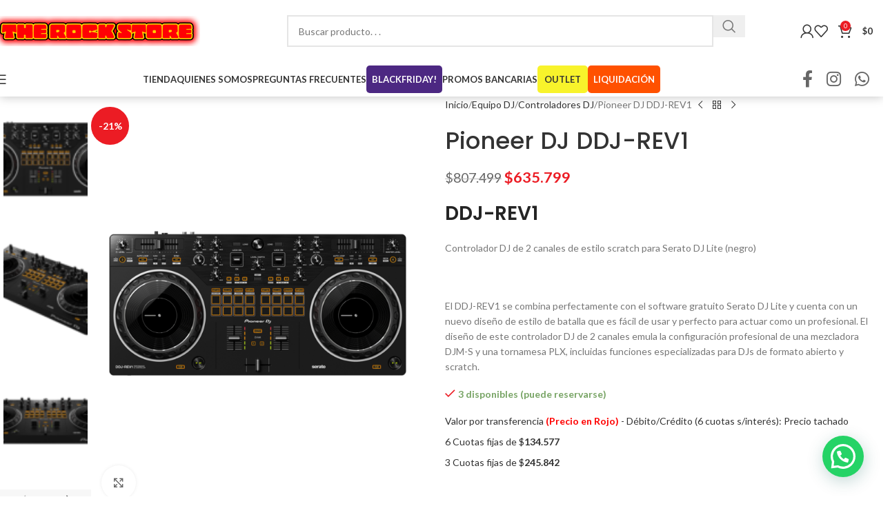

--- FILE ---
content_type: text/html; charset=UTF-8
request_url: https://therockstore.com.ar/pioneer-dj-ddj-rev1/
body_size: 42901
content:
<!DOCTYPE html>
<html lang="es" prefix="og: https://ogp.me/ns#">
<head>
	<meta charset="UTF-8">
	<link rel="profile" href="https://gmpg.org/xfn/11">
	<link rel="pingback" href="https://therockstore.com.ar/xmlrpc.php">

	
<!-- Optimización para motores de búsqueda de Rank Math -  https://rankmath.com/ -->
<title>Pioneer DJ DDJ-REV1 | The Rock Store</title>
<meta name="description" content="DDJ-REV1_x000D_nControlador DJ de 2 canales de estilo scratch para Serato DJ Lite (negro)_x000D_n_x000D_n&nbsp;_x000D_n_x000D_nEl DDJ-REV1 se"/>
<meta name="robots" content="index, follow"/>
<link rel="canonical" href="https://therockstore.com.ar/pioneer-dj-ddj-rev1/" />
<meta property="og:locale" content="es_ES" />
<meta property="og:type" content="product" />
<meta property="og:title" content="Pioneer DJ DDJ-REV1 | The Rock Store" />
<meta property="og:description" content="DDJ-REV1_x000D_\nControlador DJ de 2 canales de estilo scratch para Serato DJ Lite (negro)_x000D_\n_x000D_\n&nbsp;_x000D_\n_x000D_\nEl DDJ-REV1 se" />
<meta property="og:url" content="https://therockstore.com.ar/pioneer-dj-ddj-rev1/" />
<meta property="og:site_name" content="The Rock Store" />
<meta property="og:updated_time" content="2026-01-06T16:51:20-03:00" />
<meta property="og:image" content="https://therockstore.com.ar/wp-content/uploads/2022/02/1644375210000.png" />
<meta property="og:image:secure_url" content="https://therockstore.com.ar/wp-content/uploads/2022/02/1644375210000.png" />
<meta property="og:image:width" content="1792" />
<meta property="og:image:height" content="1316" />
<meta property="og:image:alt" content="Pioneer DJ DDJ-REV1-Img-193174" />
<meta property="og:image:type" content="image/png" />
<meta property="product:price:amount" content="635799" />
<meta property="product:price:currency" content="ARS" />
<meta property="product:availability" content="instock" />
<meta name="twitter:card" content="summary_large_image" />
<meta name="twitter:title" content="Pioneer DJ DDJ-REV1 | The Rock Store" />
<meta name="twitter:description" content="DDJ-REV1_x000D_\nControlador DJ de 2 canales de estilo scratch para Serato DJ Lite (negro)_x000D_\n_x000D_\n&nbsp;_x000D_\n_x000D_\nEl DDJ-REV1 se" />
<meta name="twitter:image" content="https://therockstore.com.ar/wp-content/uploads/2022/02/1644375210000.png" />
<script type="application/ld+json" class="rank-math-schema">{"@context":"https://schema.org","@graph":[{"@type":"Organization","@id":"https://therockstore.com.ar/#organization","name":"TheRockStore","url":"https://therockstore.com.ar","logo":{"@type":"ImageObject","@id":"https://therockstore.com.ar/#logo","url":"https://therockstore.com.ar/wp-content/uploads/2021/10/Logos-02.png","contentUrl":"https://therockstore.com.ar/wp-content/uploads/2021/10/Logos-02.png","caption":"TheRockStore","inLanguage":"es"}},{"@type":"WebSite","@id":"https://therockstore.com.ar/#website","url":"https://therockstore.com.ar","name":"TheRockStore","publisher":{"@id":"https://therockstore.com.ar/#organization"},"inLanguage":"es"},{"@type":"ImageObject","@id":"https://therockstore.com.ar/wp-content/uploads/2022/02/1644375210000.png","url":"https://therockstore.com.ar/wp-content/uploads/2022/02/1644375210000.png","width":"1792","height":"1316","caption":"Pioneer DJ DDJ-REV1-Img-193174","inLanguage":"es"},{"@type":"BreadcrumbList","@id":"https://therockstore.com.ar/pioneer-dj-ddj-rev1/#breadcrumb","itemListElement":[{"@type":"ListItem","position":"1","item":{"@id":"https://therockstore.com.ar","name":"Portada"}},{"@type":"ListItem","position":"2","item":{"@id":"https://therockstore.com.ar/pioneer-dj-ddj-rev1/","name":"Pioneer DJ DDJ-REV1"}}]},{"@type":"ItemPage","@id":"https://therockstore.com.ar/pioneer-dj-ddj-rev1/#webpage","url":"https://therockstore.com.ar/pioneer-dj-ddj-rev1/","name":"Pioneer DJ DDJ-REV1 | The Rock Store","datePublished":"2022-02-09T05:03:51-03:00","dateModified":"2026-01-06T16:51:20-03:00","isPartOf":{"@id":"https://therockstore.com.ar/#website"},"primaryImageOfPage":{"@id":"https://therockstore.com.ar/wp-content/uploads/2022/02/1644375210000.png"},"inLanguage":"es","breadcrumb":{"@id":"https://therockstore.com.ar/pioneer-dj-ddj-rev1/#breadcrumb"}},{"@type":"Product","name":"Pioneer DJ DDJ-REV1 | The Rock Store","description":"DDJ-REV1_x000D_\\nControlador DJ de 2 canales de estilo scratch para Serato DJ Lite (negro)_x000D_\\n_x000D_\\n&nbsp;_x000D_\\n_x000D_\\nEl DDJ-REV1 se","sku":"K1644367276842U8G52","category":"Equipo DJ","mainEntityOfPage":{"@id":"https://therockstore.com.ar/pioneer-dj-ddj-rev1/#webpage"},"weight":{"@type":"QuantitativeValue","unitCode":"KGM","value":"2.10"},"height":{"@type":"QuantitativeValue","unitCode":"CMT","value":"25.70"},"width":{"@type":"QuantitativeValue","unitCode":"CMT","value":"52.60"},"depth":{"@type":"QuantitativeValue","unitCode":"CMT","value":"52.60"},"image":[{"@type":"ImageObject","url":"https://therockstore.com.ar/wp-content/uploads/2022/02/1644375210000.png","height":"1316","width":"1792"},{"@type":"ImageObject","url":"https://therockstore.com.ar/wp-content/uploads/2022/02/1644367278227.png","height":"1316","width":"1792"},{"@type":"ImageObject","url":"https://therockstore.com.ar/wp-content/uploads/2022/02/1644375210486.png","height":"1316","width":"1792"},{"@type":"ImageObject","url":"https://therockstore.com.ar/wp-content/uploads/2022/02/1644375210889.png","height":"1316","width":"1792"},{"@type":"ImageObject","url":"https://therockstore.com.ar/wp-content/uploads/2022/02/1644375211197.png","height":"1316","width":"1792"}],"offers":{"@type":"Offer","price":"635799","priceCurrency":"ARS","priceValidUntil":"2027-12-31","availability":"http://schema.org/InStock","itemCondition":"NewCondition","url":"https://therockstore.com.ar/pioneer-dj-ddj-rev1/","seller":{"@type":"Organization","@id":"https://therockstore.com.ar/","name":"TheRockStore","url":"https://therockstore.com.ar","logo":"https://therockstore.com.ar/wp-content/uploads/2021/10/Logos-02.png"},"priceSpecification":{"price":"635799","priceCurrency":"ARS","valueAddedTaxIncluded":"true"}},"additionalProperty":[{"@type":"PropertyValue","name":"pa_marca","value":"Pioneer DJ"},{"@type":"PropertyValue","name":"pa_modelo","value":"DDJ-REV1"},{"@type":"PropertyValue","name":"pa_relacionsenalruido","value":"103 dB"},{"@type":"PropertyValue","name":"pa_softwarecompatible","value":"Serato DJ Lite Serato DJ Pro (licencia/suscripci\u00f3n no incluida)"},{"@type":"PropertyValue","name":"pa_ancho","value":"526 mm"},{"@type":"PropertyValue","name":"pa_alto","value":"59.2 mm"},{"@type":"PropertyValue","name":"pa_profundo","value":"255.5 mm"},{"@type":"PropertyValue","name":"pa_peso","value":"2.1 kg"},{"@type":"PropertyValue","name":"pa_tarjetadesonido","value":"24 bit/48 kHz"},{"@type":"PropertyValue","name":"pa_rangodefrecuencia","value":"20 - 20000 Hz"},{"@type":"PropertyValue","name":"pa_distorsion","value":"&lt; 0.005 %"},{"@type":"PropertyValue","name":"pa_powersupply","value":"USB\u202f Type-B bus powered"},{"@type":"PropertyValue","name":"pa_powerconsumption","value":"5V 500mA"}],"@id":"https://therockstore.com.ar/pioneer-dj-ddj-rev1/#richSnippet"}]}</script>
<!-- /Plugin Rank Math WordPress SEO -->

<link rel='dns-prefetch' href='//js.retainful.com' />
<link rel='dns-prefetch' href='//capi-automation.s3.us-east-2.amazonaws.com' />
<link rel='dns-prefetch' href='//fonts.googleapis.com' />
<link rel='dns-prefetch' href='//www.googletagmanager.com' />
<link rel="alternate" type="application/rss+xml" title="The Rock Store &raquo; Feed" href="https://therockstore.com.ar/feed/" />
<link rel="alternate" type="application/rss+xml" title="The Rock Store &raquo; Feed de los comentarios" href="https://therockstore.com.ar/comments/feed/" />
<link rel="alternate" type="application/rss+xml" title="The Rock Store &raquo; Comentario Pioneer DJ DDJ-REV1 del feed" href="https://therockstore.com.ar/pioneer-dj-ddj-rev1/feed/" />
<link rel="alternate" title="oEmbed (JSON)" type="application/json+oembed" href="https://therockstore.com.ar/wp-json/oembed/1.0/embed?url=https%3A%2F%2Ftherockstore.com.ar%2Fpioneer-dj-ddj-rev1%2F" />
<link rel="alternate" title="oEmbed (XML)" type="text/xml+oembed" href="https://therockstore.com.ar/wp-json/oembed/1.0/embed?url=https%3A%2F%2Ftherockstore.com.ar%2Fpioneer-dj-ddj-rev1%2F&#038;format=xml" />
<style id='wp-img-auto-sizes-contain-inline-css' type='text/css'>
img:is([sizes=auto i],[sizes^="auto," i]){contain-intrinsic-size:3000px 1500px}
/*# sourceURL=wp-img-auto-sizes-contain-inline-css */
</style>
<link rel='stylesheet' id='acfwf-wc-cart-block-integration-css' href='https://therockstore.com.ar/wp-content/plugins/advanced-coupons-for-woocommerce-free/dist/assets/index-467dde24.css?ver=1751273708' type='text/css' media='all' />
<link rel='stylesheet' id='acfwf-wc-checkout-block-integration-css' href='https://therockstore.com.ar/wp-content/plugins/advanced-coupons-for-woocommerce-free/dist/assets/index-2a7d8588.css?ver=1751273708' type='text/css' media='all' />
<link rel='stylesheet' id='cr-frontend-css-css' href='https://therockstore.com.ar/wp-content/plugins/customer-reviews-woocommerce/css/frontend.css?ver=5.80.1' type='text/css' media='all' />
<style id='woocommerce-inline-inline-css' type='text/css'>
.woocommerce form .form-row .required { visibility: visible; }
/*# sourceURL=woocommerce-inline-inline-css */
</style>
<link rel='stylesheet' id='wt-smart-coupon-for-woo-css' href='https://therockstore.com.ar/wp-content/plugins/wt-smart-coupons-for-woocommerce/public/css/wt-smart-coupon-public.css?ver=2.2.0' type='text/css' media='all' />
<link rel='stylesheet' id='se_styles-css' href='https://therockstore.com.ar/wp-content/plugins/smart-search-for-woocommerce/assets/css/se-styles.css?ver=1.0.18' type='text/css' media='' />
<link rel='stylesheet' id='elementor-frontend-css' href='https://therockstore.com.ar/wp-content/plugins/elementor/assets/css/frontend.min.css?ver=3.28.4' type='text/css' media='all' />
<link rel='stylesheet' id='widget-image-css' href='https://therockstore.com.ar/wp-content/plugins/elementor/assets/css/widget-image.min.css?ver=3.28.4' type='text/css' media='all' />
<link rel='stylesheet' id='widget-icon-list-css' href='https://therockstore.com.ar/wp-content/plugins/elementor/assets/css/widget-icon-list.min.css?ver=3.28.4' type='text/css' media='all' />
<link rel='stylesheet' id='widget-nav-menu-css' href='https://therockstore.com.ar/wp-content/plugins/elementor-pro/assets/css/widget-nav-menu.min.css?ver=3.28.4' type='text/css' media='all' />
<link rel='stylesheet' id='widget-social-icons-css' href='https://therockstore.com.ar/wp-content/plugins/elementor/assets/css/widget-social-icons.min.css?ver=3.28.4' type='text/css' media='all' />
<link rel='stylesheet' id='e-apple-webkit-css' href='https://therockstore.com.ar/wp-content/plugins/elementor/assets/css/conditionals/apple-webkit.min.css?ver=3.28.4' type='text/css' media='all' />
<link rel='stylesheet' id='elementor-post-2740-css' href='https://therockstore.com.ar/wp-content/uploads/elementor/css/post-2740.css?ver=1768511173' type='text/css' media='all' />
<link rel='stylesheet' id='elementor-post-3020-css' href='https://therockstore.com.ar/wp-content/uploads/elementor/css/post-3020.css?ver=1768511173' type='text/css' media='all' />
<link rel='stylesheet' id='pmw-public-elementor-fix-css' href='https://therockstore.com.ar/wp-content/plugins/woocommerce-google-adwords-conversion-tracking-tag/css/public/elementor-fix.css?ver=1.54.1' type='text/css' media='all' />
<link rel='stylesheet' id='joinchat-css' href='https://therockstore.com.ar/wp-content/plugins/creame-whatsapp-me/public/css/joinchat.min.css?ver=5.2.4' type='text/css' media='all' />
<link rel='stylesheet' id='joinchat-support-agents-css' href='https://therockstore.com.ar/wp-content/plugins/joinchat-support-agents/public/css/joinchat-support-agents.min.css?ver=3.7.4' type='text/css' media='all' />
<link rel='stylesheet' id='mobbex_product_style-css' href='https://therockstore.com.ar/wp-content/plugins/woocommerce-mobbex/assets/css/product.css?ver=3.20.3' type='text/css' media='all' />
<link rel='stylesheet' id='wd-style-base-css' href='https://therockstore.com.ar/wp-content/themes/woodmart/css/parts/base.min.css?ver=8.2.3' type='text/css' media='all' />
<link rel='stylesheet' id='wd-helpers-wpb-elem-css' href='https://therockstore.com.ar/wp-content/themes/woodmart/css/parts/helpers-wpb-elem.min.css?ver=8.2.3' type='text/css' media='all' />
<link rel='stylesheet' id='wd-lazy-loading-css' href='https://therockstore.com.ar/wp-content/themes/woodmart/css/parts/opt-lazy-load.min.css?ver=8.2.3' type='text/css' media='all' />
<link rel='stylesheet' id='wd-elementor-base-css' href='https://therockstore.com.ar/wp-content/themes/woodmart/css/parts/int-elem-base.min.css?ver=8.2.3' type='text/css' media='all' />
<link rel='stylesheet' id='wd-elementor-pro-base-css' href='https://therockstore.com.ar/wp-content/themes/woodmart/css/parts/int-elementor-pro.min.css?ver=8.2.3' type='text/css' media='all' />
<link rel='stylesheet' id='wd-int-wordfence-css' href='https://therockstore.com.ar/wp-content/themes/woodmart/css/parts/int-wordfence.min.css?ver=8.2.3' type='text/css' media='all' />
<link rel='stylesheet' id='wd-woocommerce-base-css' href='https://therockstore.com.ar/wp-content/themes/woodmart/css/parts/woocommerce-base.min.css?ver=8.2.3' type='text/css' media='all' />
<link rel='stylesheet' id='wd-mod-star-rating-css' href='https://therockstore.com.ar/wp-content/themes/woodmart/css/parts/mod-star-rating.min.css?ver=8.2.3' type='text/css' media='all' />
<link rel='stylesheet' id='wd-woocommerce-block-notices-css' href='https://therockstore.com.ar/wp-content/themes/woodmart/css/parts/woo-mod-block-notices.min.css?ver=8.2.3' type='text/css' media='all' />
<link rel='stylesheet' id='wd-woo-mod-quantity-css' href='https://therockstore.com.ar/wp-content/themes/woodmart/css/parts/woo-mod-quantity.min.css?ver=8.2.3' type='text/css' media='all' />
<link rel='stylesheet' id='wd-woo-single-prod-el-base-css' href='https://therockstore.com.ar/wp-content/themes/woodmart/css/parts/woo-single-prod-el-base.min.css?ver=8.2.3' type='text/css' media='all' />
<link rel='stylesheet' id='wd-woo-mod-stock-status-css' href='https://therockstore.com.ar/wp-content/themes/woodmart/css/parts/woo-mod-stock-status.min.css?ver=8.2.3' type='text/css' media='all' />
<link rel='stylesheet' id='wd-woo-mod-shop-attributes-css' href='https://therockstore.com.ar/wp-content/themes/woodmart/css/parts/woo-mod-shop-attributes.min.css?ver=8.2.3' type='text/css' media='all' />
<link rel='stylesheet' id='wd-header-base-css' href='https://therockstore.com.ar/wp-content/themes/woodmart/css/parts/header-base.min.css?ver=8.2.3' type='text/css' media='all' />
<link rel='stylesheet' id='wd-mod-tools-css' href='https://therockstore.com.ar/wp-content/themes/woodmart/css/parts/mod-tools.min.css?ver=8.2.3' type='text/css' media='all' />
<link rel='stylesheet' id='wd-header-search-css' href='https://therockstore.com.ar/wp-content/themes/woodmart/css/parts/header-el-search.min.css?ver=8.2.3' type='text/css' media='all' />
<link rel='stylesheet' id='wd-header-search-form-css' href='https://therockstore.com.ar/wp-content/themes/woodmart/css/parts/header-el-search-form.min.css?ver=8.2.3' type='text/css' media='all' />
<link rel='stylesheet' id='wd-wd-search-form-css' href='https://therockstore.com.ar/wp-content/themes/woodmart/css/parts/wd-search-form.min.css?ver=8.2.3' type='text/css' media='all' />
<link rel='stylesheet' id='wd-wd-search-dropdown-css' href='https://therockstore.com.ar/wp-content/themes/woodmart/css/parts/wd-search-dropdown.min.css?ver=8.2.3' type='text/css' media='all' />
<link rel='stylesheet' id='wd-woo-mod-login-form-css' href='https://therockstore.com.ar/wp-content/themes/woodmart/css/parts/woo-mod-login-form.min.css?ver=8.2.3' type='text/css' media='all' />
<link rel='stylesheet' id='wd-header-my-account-css' href='https://therockstore.com.ar/wp-content/themes/woodmart/css/parts/header-el-my-account.min.css?ver=8.2.3' type='text/css' media='all' />
<link rel='stylesheet' id='wd-header-elements-base-css' href='https://therockstore.com.ar/wp-content/themes/woodmart/css/parts/header-el-base.min.css?ver=8.2.3' type='text/css' media='all' />
<link rel='stylesheet' id='wd-header-cart-side-css' href='https://therockstore.com.ar/wp-content/themes/woodmart/css/parts/header-el-cart-side.min.css?ver=8.2.3' type='text/css' media='all' />
<link rel='stylesheet' id='wd-header-cart-css' href='https://therockstore.com.ar/wp-content/themes/woodmart/css/parts/header-el-cart.min.css?ver=8.2.3' type='text/css' media='all' />
<link rel='stylesheet' id='wd-widget-shopping-cart-css' href='https://therockstore.com.ar/wp-content/themes/woodmart/css/parts/woo-widget-shopping-cart.min.css?ver=8.2.3' type='text/css' media='all' />
<link rel='stylesheet' id='wd-widget-product-list-css' href='https://therockstore.com.ar/wp-content/themes/woodmart/css/parts/woo-widget-product-list.min.css?ver=8.2.3' type='text/css' media='all' />
<link rel='stylesheet' id='wd-header-mobile-nav-dropdown-css' href='https://therockstore.com.ar/wp-content/themes/woodmart/css/parts/header-el-mobile-nav-dropdown.min.css?ver=8.2.3' type='text/css' media='all' />
<link rel='stylesheet' id='wd-social-icons-css' href='https://therockstore.com.ar/wp-content/themes/woodmart/css/parts/el-social-icons.min.css?ver=8.2.3' type='text/css' media='all' />
<link rel='stylesheet' id='wd-wd-search-results-css' href='https://therockstore.com.ar/wp-content/themes/woodmart/css/parts/wd-search-results.min.css?ver=8.2.3' type='text/css' media='all' />
<link rel='stylesheet' id='wd-page-title-css' href='https://therockstore.com.ar/wp-content/themes/woodmart/css/parts/page-title.min.css?ver=8.2.3' type='text/css' media='all' />
<link rel='stylesheet' id='wd-woo-single-prod-predefined-css' href='https://therockstore.com.ar/wp-content/themes/woodmart/css/parts/woo-single-prod-predefined.min.css?ver=8.2.3' type='text/css' media='all' />
<link rel='stylesheet' id='wd-woo-single-prod-and-quick-view-predefined-css' href='https://therockstore.com.ar/wp-content/themes/woodmart/css/parts/woo-single-prod-and-quick-view-predefined.min.css?ver=8.2.3' type='text/css' media='all' />
<link rel='stylesheet' id='wd-woo-single-prod-el-tabs-predefined-css' href='https://therockstore.com.ar/wp-content/themes/woodmart/css/parts/woo-single-prod-el-tabs-predefined.min.css?ver=8.2.3' type='text/css' media='all' />
<link rel='stylesheet' id='wd-photoswipe-css' href='https://therockstore.com.ar/wp-content/themes/woodmart/css/parts/lib-photoswipe.min.css?ver=8.2.3' type='text/css' media='all' />
<link rel='stylesheet' id='wd-woo-single-prod-el-gallery-css' href='https://therockstore.com.ar/wp-content/themes/woodmart/css/parts/woo-single-prod-el-gallery.min.css?ver=8.2.3' type='text/css' media='all' />
<link rel='stylesheet' id='wd-woo-single-prod-el-gallery-opt-thumb-left-desktop-css' href='https://therockstore.com.ar/wp-content/themes/woodmart/css/parts/woo-single-prod-el-gallery-opt-thumb-left-desktop.min.css?ver=8.2.3' type='text/css' media='all' />
<link rel='stylesheet' id='wd-swiper-css' href='https://therockstore.com.ar/wp-content/themes/woodmart/css/parts/lib-swiper.min.css?ver=8.2.3' type='text/css' media='all' />
<link rel='stylesheet' id='wd-woo-mod-product-labels-css' href='https://therockstore.com.ar/wp-content/themes/woodmart/css/parts/woo-mod-product-labels.min.css?ver=8.2.3' type='text/css' media='all' />
<link rel='stylesheet' id='wd-woo-mod-product-labels-round-css' href='https://therockstore.com.ar/wp-content/themes/woodmart/css/parts/woo-mod-product-labels-round.min.css?ver=8.2.3' type='text/css' media='all' />
<link rel='stylesheet' id='wd-swiper-arrows-css' href='https://therockstore.com.ar/wp-content/themes/woodmart/css/parts/lib-swiper-arrows.min.css?ver=8.2.3' type='text/css' media='all' />
<link rel='stylesheet' id='wd-woo-single-prod-el-navigation-css' href='https://therockstore.com.ar/wp-content/themes/woodmart/css/parts/woo-single-prod-el-navigation.min.css?ver=8.2.3' type='text/css' media='all' />
<link rel='stylesheet' id='wd-tabs-css' href='https://therockstore.com.ar/wp-content/themes/woodmart/css/parts/el-tabs.min.css?ver=8.2.3' type='text/css' media='all' />
<link rel='stylesheet' id='wd-woo-single-prod-el-tabs-opt-layout-tabs-css' href='https://therockstore.com.ar/wp-content/themes/woodmart/css/parts/woo-single-prod-el-tabs-opt-layout-tabs.min.css?ver=8.2.3' type='text/css' media='all' />
<link rel='stylesheet' id='wd-accordion-css' href='https://therockstore.com.ar/wp-content/themes/woodmart/css/parts/el-accordion.min.css?ver=8.2.3' type='text/css' media='all' />
<link rel='stylesheet' id='wd-accordion-elem-wpb-css' href='https://therockstore.com.ar/wp-content/themes/woodmart/css/parts/el-accordion-wpb-elem.min.css?ver=8.2.3' type='text/css' media='all' />
<link rel='stylesheet' id='wd-woo-single-prod-el-reviews-css' href='https://therockstore.com.ar/wp-content/themes/woodmart/css/parts/woo-single-prod-el-reviews.min.css?ver=8.2.3' type='text/css' media='all' />
<link rel='stylesheet' id='wd-woo-single-prod-el-reviews-style-1-css' href='https://therockstore.com.ar/wp-content/themes/woodmart/css/parts/woo-single-prod-el-reviews-style-1.min.css?ver=8.2.3' type='text/css' media='all' />
<link rel='stylesheet' id='wd-post-types-mod-comments-css' href='https://therockstore.com.ar/wp-content/themes/woodmart/css/parts/post-types-mod-comments.min.css?ver=8.2.3' type='text/css' media='all' />
<link rel='stylesheet' id='wd-product-loop-css' href='https://therockstore.com.ar/wp-content/themes/woodmart/css/parts/woo-product-loop.min.css?ver=8.2.3' type='text/css' media='all' />
<link rel='stylesheet' id='wd-product-loop-standard-css' href='https://therockstore.com.ar/wp-content/themes/woodmart/css/parts/woo-product-loop-standard.min.css?ver=8.2.3' type='text/css' media='all' />
<link rel='stylesheet' id='wd-woo-mod-add-btn-replace-css' href='https://therockstore.com.ar/wp-content/themes/woodmart/css/parts/woo-mod-add-btn-replace.min.css?ver=8.2.3' type='text/css' media='all' />
<link rel='stylesheet' id='wd-bordered-product-css' href='https://therockstore.com.ar/wp-content/themes/woodmart/css/parts/woo-opt-bordered-product.min.css?ver=8.2.3' type='text/css' media='all' />
<link rel='stylesheet' id='wd-mfp-popup-css' href='https://therockstore.com.ar/wp-content/themes/woodmart/css/parts/lib-magnific-popup.min.css?ver=8.2.3' type='text/css' media='all' />
<link rel='stylesheet' id='wd-swiper-pagin-css' href='https://therockstore.com.ar/wp-content/themes/woodmart/css/parts/lib-swiper-pagin.min.css?ver=8.2.3' type='text/css' media='all' />
<link rel='stylesheet' id='xts-google-fonts-css' href='https://fonts.googleapis.com/css?family=Lato%3A400%2C700%7CPoppins%3A400%2C600%2C500&#038;display=swap&#038;ver=8.2.3' type='text/css' media='all' />
<link rel='stylesheet' id='child-style-css' href='https://therockstore.com.ar/wp-content/themes/woodmart-child/style.css?ver=8.2.3' type='text/css' media='all' />
<link rel='stylesheet' id='elementor-gf-local-roboto-css' href='https://therockstore.com.ar/wp-content/uploads/elementor/google-fonts/css/roboto.css?ver=1746722980' type='text/css' media='all' />
<link rel='stylesheet' id='elementor-gf-local-robotoslab-css' href='https://therockstore.com.ar/wp-content/uploads/elementor/google-fonts/css/robotoslab.css?ver=1746722975' type='text/css' media='all' />
<script src="https://therockstore.com.ar/wp-includes/js/jquery/jquery.min.js?ver=3.7.1" id="jquery-core-js"></script>
<script src="https://therockstore.com.ar/wp-includes/js/dist/hooks.min.js?ver=dd5603f07f9220ed27f1" id="wp-hooks-js"></script>
<script src="https://therockstore.com.ar/wp-content/plugins/woocommerce/assets/js/jquery-blockui/jquery.blockUI.min.js?ver=2.7.0-wc.9.8.4" id="jquery-blockui-js" defer data-wp-strategy="defer"></script>
<script id="wc-add-to-cart-js-extra">
var wc_add_to_cart_params = {"ajax_url":"/wp-admin/admin-ajax.php","wc_ajax_url":"/?wc-ajax=%%endpoint%%","i18n_view_cart":"Ver carrito","cart_url":"https://therockstore.com.ar/cart/","is_cart":"","cart_redirect_after_add":"yes"};
//# sourceURL=wc-add-to-cart-js-extra
</script>
<script src="https://therockstore.com.ar/wp-content/plugins/woocommerce/assets/js/frontend/add-to-cart.min.js?ver=9.8.4" id="wc-add-to-cart-js" defer data-wp-strategy="defer"></script>
<script id="wc-single-product-js-extra">
var wc_single_product_params = {"i18n_required_rating_text":"Por favor elige una puntuaci\u00f3n","i18n_rating_options":["1 de 5 estrellas","2 de 5 estrellas","3 de 5 estrellas","4 de 5 estrellas","5 de 5 estrellas"],"i18n_product_gallery_trigger_text":"Ver galer\u00eda de im\u00e1genes a pantalla completa","review_rating_required":"yes","flexslider":{"rtl":false,"animation":"slide","smoothHeight":true,"directionNav":false,"controlNav":"thumbnails","slideshow":false,"animationSpeed":500,"animationLoop":false,"allowOneSlide":false},"zoom_enabled":"","zoom_options":[],"photoswipe_enabled":"","photoswipe_options":{"shareEl":false,"closeOnScroll":false,"history":false,"hideAnimationDuration":0,"showAnimationDuration":0},"flexslider_enabled":""};
//# sourceURL=wc-single-product-js-extra
</script>
<script src="https://therockstore.com.ar/wp-content/plugins/woocommerce/assets/js/frontend/single-product.min.js?ver=9.8.4" id="wc-single-product-js" defer data-wp-strategy="defer"></script>
<script src="https://therockstore.com.ar/wp-content/plugins/woocommerce/assets/js/js-cookie/js.cookie.min.js?ver=2.1.4-wc.9.8.4" id="js-cookie-js" defer data-wp-strategy="defer"></script>
<script id="woocommerce-js-extra">
var woocommerce_params = {"ajax_url":"/wp-admin/admin-ajax.php","wc_ajax_url":"/?wc-ajax=%%endpoint%%","i18n_password_show":"Mostrar contrase\u00f1a","i18n_password_hide":"Ocultar contrase\u00f1a"};
//# sourceURL=woocommerce-js-extra
</script>
<script src="https://therockstore.com.ar/wp-content/plugins/woocommerce/assets/js/frontend/woocommerce.min.js?ver=9.8.4" id="woocommerce-js" defer data-wp-strategy="defer"></script>
<script id="wt-smart-coupon-for-woo-js-extra">
var WTSmartCouponOBJ = {"ajaxurl":"https://therockstore.com.ar/wp-admin/admin-ajax.php","wc_ajax_url":"https://therockstore.com.ar/?wc-ajax=","nonces":{"public":"62405eaecb","apply_coupon":"4312a95bf9"},"labels":{"please_wait":"Please wait...","choose_variation":"Please choose a variation","error":"Error !!!"},"shipping_method":[],"payment_method":"","is_cart":""};
//# sourceURL=wt-smart-coupon-for-woo-js-extra
</script>
<script src="https://therockstore.com.ar/wp-content/plugins/wt-smart-coupons-for-woocommerce/public/js/wt-smart-coupon-public.js?ver=2.2.0" id="wt-smart-coupon-for-woo-js"></script>
<script id="wpm-js-extra">
var wpm = {"ajax_url":"https://therockstore.com.ar/wp-admin/admin-ajax.php","root":"https://therockstore.com.ar/wp-json/","nonce_wp_rest":"e39aea4ee2","nonce_ajax":"dcd3d7d66f"};
//# sourceURL=wpm-js-extra
</script>
<script src="https://therockstore.com.ar/wp-content/plugins/woocommerce-google-adwords-conversion-tracking-tag/js/public/free/wpm-public.p1.min.js?ver=1.54.1" id="wpm-js"></script>
<script id="wc-cart-fragments-js-extra">
var wc_cart_fragments_params = {"ajax_url":"/wp-admin/admin-ajax.php","wc_ajax_url":"/?wc-ajax=%%endpoint%%","cart_hash_key":"wc_cart_hash_f9a010e98c926b7adb783d0a510851f7","fragment_name":"wc_fragments_f9a010e98c926b7adb783d0a510851f7","request_timeout":"5000"};
//# sourceURL=wc-cart-fragments-js-extra
</script>
<script src="https://therockstore.com.ar/wp-content/plugins/woocommerce/assets/js/frontend/cart-fragments.min.js?ver=9.8.4" id="wc-cart-fragments-js" defer data-wp-strategy="defer"></script>
<script id="rnoc_track-user-cart-js-extra">
var retainful_cart_data = {"ajax_url":"https://therockstore.com.ar/wp-admin/admin-ajax.php","jquery_url":"https://therockstore.com.ar/wp-includes/js/jquery/jquery.js","ip":"18.224.184.11","version":"2.6.42","public_key":"19474085-91da-45a2-afc3-4438f094c22b","api_url":"https://api.retainful.com/v1/woocommerce/webhooks/checkout","billing_email":"","tracking_element_selector":"retainful-abandoned-cart-data","cart_tracking_engine":"js"};
//# sourceURL=rnoc_track-user-cart-js-extra
</script>
<script src='https://js.retainful.com/woocommerce/v2/retainful.js?ver=2.6.42' id='rnoc_track-user-cart-js' data-cfasync='false' defer></script><script id="rnoc_popup-coupon-js-extra">
var retainful_popup_data = {"ajax_url":"https://therockstore.com.ar/wp-admin/admin-ajax.php","version":"2.6.42","popup_redirect_timeout":"1500"};
//# sourceURL=rnoc_popup-coupon-js-extra
</script>
<script src="https://therockstore.com.ar/wp-content/plugins/retainful-next-order-coupon-for-woocommerce//src/assets/js/popup_coupon.js?ver=2.6.42" id="rnoc_popup-coupon-js"></script>
<script id="mbbx-product-button-js-js-extra">
var mobbexWidget = {"widgetUpdateUrl":"https://therockstore.com.ar/wp-json/mobbex/v1/widget"};
//# sourceURL=mbbx-product-button-js-js-extra
</script>
<script src="https://therockstore.com.ar/wp-content/plugins/woocommerce-mobbex/assets/js/finance-widget.js?ver=3.20.3" id="mbbx-product-button-js-js"></script>
<script src="https://therockstore.com.ar/wp-content/themes/woodmart/js/libs/device.min.js?ver=8.2.3" id="wd-device-library-js"></script>
<script src="https://therockstore.com.ar/wp-content/themes/woodmart/js/scripts/global/scrollBar.min.js?ver=8.2.3" id="wd-scrollbar-js"></script>
<link rel="https://api.w.org/" href="https://therockstore.com.ar/wp-json/" /><link rel="alternate" title="JSON" type="application/json" href="https://therockstore.com.ar/wp-json/wp/v2/product/27716" /><link rel="EditURI" type="application/rsd+xml" title="RSD" href="https://therockstore.com.ar/xmlrpc.php?rsd" />
<meta name="generator" content="WordPress 6.9" />
<link rel='shortlink' href='https://therockstore.com.ar/?p=27716' />
<meta name="generator" content="Site Kit by Google 1.168.0" /><style id="woo-custom-stock-status" data-wcss-ver="1.6.6" >.woocommerce div.product .woo-custom-stock-status.in_stock_color { color: #77a464 !important; font-size: inherit }.woo-custom-stock-status.in_stock_color { color: #77a464 !important; font-size: inherit }.wc-block-components-product-badge{display:none!important;}ul .in_stock_color,ul.products .in_stock_color, li.wc-block-grid__product .in_stock_color { color: #77a464 !important; font-size: inherit }.woocommerce-table__product-name .in_stock_color { color: #77a464 !important; font-size: inherit }p.in_stock_color { color: #77a464 !important; font-size: inherit }.woocommerce div.product .wc-block-components-product-price .woo-custom-stock-status{font-size:16px}.woocommerce div.product .woo-custom-stock-status.only_s_left_in_stock_color { color: #77a464 !important; font-size: inherit }.woo-custom-stock-status.only_s_left_in_stock_color { color: #77a464 !important; font-size: inherit }.wc-block-components-product-badge{display:none!important;}ul .only_s_left_in_stock_color,ul.products .only_s_left_in_stock_color, li.wc-block-grid__product .only_s_left_in_stock_color { color: #77a464 !important; font-size: inherit }.woocommerce-table__product-name .only_s_left_in_stock_color { color: #77a464 !important; font-size: inherit }p.only_s_left_in_stock_color { color: #77a464 !important; font-size: inherit }.woocommerce div.product .wc-block-components-product-price .woo-custom-stock-status{font-size:16px}.woocommerce div.product .woo-custom-stock-status.can_be_backordered_color { color: #77a464 !important; font-size: inherit }.woo-custom-stock-status.can_be_backordered_color { color: #77a464 !important; font-size: inherit }.wc-block-components-product-badge{display:none!important;}ul .can_be_backordered_color,ul.products .can_be_backordered_color, li.wc-block-grid__product .can_be_backordered_color { color: #77a464 !important; font-size: inherit }.woocommerce-table__product-name .can_be_backordered_color { color: #77a464 !important; font-size: inherit }p.can_be_backordered_color { color: #77a464 !important; font-size: inherit }.woocommerce div.product .wc-block-components-product-price .woo-custom-stock-status{font-size:16px}.woocommerce div.product .woo-custom-stock-status.s_in_stock_color { color: #77a464 !important; font-size: inherit }.woo-custom-stock-status.s_in_stock_color { color: #77a464 !important; font-size: inherit }.wc-block-components-product-badge{display:none!important;}ul .s_in_stock_color,ul.products .s_in_stock_color, li.wc-block-grid__product .s_in_stock_color { color: #77a464 !important; font-size: inherit }.woocommerce-table__product-name .s_in_stock_color { color: #77a464 !important; font-size: inherit }p.s_in_stock_color { color: #77a464 !important; font-size: inherit }.woocommerce div.product .wc-block-components-product-price .woo-custom-stock-status{font-size:16px}.woocommerce div.product .woo-custom-stock-status.available_on_backorder_color { color: #77a464 !important; font-size: inherit }.woo-custom-stock-status.available_on_backorder_color { color: #77a464 !important; font-size: inherit }.wc-block-components-product-badge{display:none!important;}ul .available_on_backorder_color,ul.products .available_on_backorder_color, li.wc-block-grid__product .available_on_backorder_color { color: #77a464 !important; font-size: inherit }.woocommerce-table__product-name .available_on_backorder_color { color: #77a464 !important; font-size: inherit }p.available_on_backorder_color { color: #77a464 !important; font-size: inherit }.woocommerce div.product .wc-block-components-product-price .woo-custom-stock-status{font-size:16px}.woocommerce div.product .woo-custom-stock-status.out_of_stock_color { color: #ff0000 !important; font-size: inherit }.woo-custom-stock-status.out_of_stock_color { color: #ff0000 !important; font-size: inherit }.wc-block-components-product-badge{display:none!important;}ul .out_of_stock_color,ul.products .out_of_stock_color, li.wc-block-grid__product .out_of_stock_color { color: #ff0000 !important; font-size: inherit }.woocommerce-table__product-name .out_of_stock_color { color: #ff0000 !important; font-size: inherit }p.out_of_stock_color { color: #ff0000 !important; font-size: inherit }.woocommerce div.product .wc-block-components-product-price .woo-custom-stock-status{font-size:16px}.woocommerce div.product .woo-custom-stock-status.grouped_product_stock_status_color { color: #77a464 !important; font-size: inherit }.woo-custom-stock-status.grouped_product_stock_status_color { color: #77a464 !important; font-size: inherit }.wc-block-components-product-badge{display:none!important;}ul .grouped_product_stock_status_color,ul.products .grouped_product_stock_status_color, li.wc-block-grid__product .grouped_product_stock_status_color { color: #77a464 !important; font-size: inherit }.woocommerce-table__product-name .grouped_product_stock_status_color { color: #77a464 !important; font-size: inherit }p.grouped_product_stock_status_color { color: #77a464 !important; font-size: inherit }.woocommerce div.product .wc-block-components-product-price .woo-custom-stock-status{font-size:16px}.wd-product-stock.stock{display:none}.woocommerce-variation-price:not(:empty)+.woocommerce-variation-availability { margin-left: 0px; }.woocommerce-variation-price{
		        display:block!important}.woocommerce-variation-availability{
		        display:block!important}</style><!-- woo-custom-stock-status-color-css --><script></script><!-- woo-custom-stock-status-js --><meta name="ti-site-data" content="[base64]" />					<meta name="viewport" content="width=device-width, initial-scale=1.0">
											<link rel="preload" as="font" href="https://therockstore.com.ar/wp-content/themes/woodmart/fonts/woodmart-font-1-400.woff2?v=8.2.3" type="font/woff2" crossorigin>
						<noscript><style>.woocommerce-product-gallery{ opacity: 1 !important; }</style></noscript>
	<meta name="generator" content="Elementor 3.28.4; features: e_font_icon_svg, e_local_google_fonts, e_element_cache; settings: css_print_method-external, google_font-enabled, font_display-auto">

<!-- START Pixel Manager for WooCommerce -->
		<script>
			(window.wpmDataLayer = window.wpmDataLayer || {}).products = window.wpmDataLayer.products || {};
			window.wpmDataLayer.products                               = Object.assign(window.wpmDataLayer.products, {"28645":{"id":"28645","sku":"K1618611720335NCKHN","price":1871099,"brand":"Roland","quantity":1,"dyn_r_ids":{"post_id":"28645","sku":"K1618611720335NCKHN","gpf":"woocommerce_gpf_28645","gla":"gla_28645"},"is_variable":false,"type":"simple","name":"Roland DJ-505","category":["Controladores DJ","Equipo DJ"],"is_variation":false}});
		</script>
		
		<script>

			window.wpmDataLayer = window.wpmDataLayer || {};
			window.wpmDataLayer = Object.assign(window.wpmDataLayer, {"cart":{},"cart_item_keys":{},"version":{"number":"1.54.1","pro":false,"eligible_for_updates":false,"distro":"fms","beta":false,"show":true},"pixels":{"google":{"linker":{"settings":null},"user_id":false,"ads":{"conversion_ids":{"AW-10793241709":"lVTyCMDj6KQDEO2Yz5oo"},"dynamic_remarketing":{"status":true,"id_type":"post_id","send_events_with_parent_ids":true},"google_business_vertical":"retail","phone_conversion_number":"","phone_conversion_label":""},"analytics":{"ga4":{"measurement_id":"G-S4BDEB9JSZ","parameters":{},"mp_active":false,"debug_mode":false,"page_load_time_tracking":false},"id_type":"post_id"},"tag_id":"AW-10793241709","tag_id_suppressed":[],"tag_gateway":{"measurement_path":""},"tcf_support":false,"consent_mode":{"is_active":true,"wait_for_update":500,"ads_data_redaction":false,"url_passthrough":true}}},"shop":{"list_name":"Product | Pioneer DJ DDJ-REV1","list_id":"product_pioneer-dj-ddj-rev1","page_type":"product","product_type":"simple","currency":"ARS","selectors":{"addToCart":[],"beginCheckout":[]},"order_duplication_prevention":true,"view_item_list_trigger":{"test_mode":false,"background_color":"green","opacity":0.5,"repeat":true,"timeout":1000,"threshold":0.8},"variations_output":true,"session_active":true},"page":{"id":27716,"title":"Pioneer DJ DDJ-REV1","type":"product","categories":[],"parent":{"id":0,"title":"Pioneer DJ DDJ-REV1","type":"product","categories":[]}},"general":{"user_logged_in":false,"scroll_tracking_thresholds":[],"page_id":27716,"exclude_domains":[],"server_2_server":{"active":false,"user_agent_exclude_patterns":[],"ip_exclude_list":[],"pageview_event_s2s":{"is_active":false,"pixels":[]}},"consent_management":{"explicit_consent":false},"lazy_load_pmw":false,"chunk_base_path":"https://therockstore.com.ar/wp-content/plugins/woocommerce-google-adwords-conversion-tracking-tag/js/public/free/","modules":{"load_deprecated_functions":true}}});

		</script>

		
<!-- END Pixel Manager for WooCommerce -->
			<meta name="pm-dataLayer-meta" content="27716" class="wpmProductId"
				  data-id="27716">
					<script>
			(window.wpmDataLayer = window.wpmDataLayer || {}).products                = window.wpmDataLayer.products || {};
			window.wpmDataLayer.products[27716] = {"id":"27716","sku":"K1644367276842U8G52","price":635799,"brand":"Pioneer DJ","quantity":1,"dyn_r_ids":{"post_id":"27716","sku":"K1644367276842U8G52","gpf":"woocommerce_gpf_27716","gla":"gla_27716"},"is_variable":false,"type":"simple","name":"Pioneer DJ DDJ-REV1","category":["Equipo DJ","Controladores DJ"],"is_variation":false};
					</script>
					<script  type="text/javascript">
				!function(f,b,e,v,n,t,s){if(f.fbq)return;n=f.fbq=function(){n.callMethod?
					n.callMethod.apply(n,arguments):n.queue.push(arguments)};if(!f._fbq)f._fbq=n;
					n.push=n;n.loaded=!0;n.version='2.0';n.queue=[];t=b.createElement(e);t.async=!0;
					t.src=v;s=b.getElementsByTagName(e)[0];s.parentNode.insertBefore(t,s)}(window,
					document,'script','https://connect.facebook.net/en_US/fbevents.js');
			</script>
			<!-- WooCommerce Facebook Integration Begin -->
			<script  type="text/javascript">

				fbq('init', '592605394717862', {}, {
    "agent": "woocommerce_2-9.8.4-3.5.15"
});

				document.addEventListener( 'DOMContentLoaded', function() {
					// Insert placeholder for events injected when a product is added to the cart through AJAX.
					document.body.insertAdjacentHTML( 'beforeend', '<div class=\"wc-facebook-pixel-event-placeholder\"></div>' );
				}, false );

			</script>
			<!-- WooCommerce Facebook Integration End -->
			
<!-- Fragmento de código de Google Tag Manager añadido por Site Kit -->
<script>
			( function( w, d, s, l, i ) {
				w[l] = w[l] || [];
				w[l].push( {'gtm.start': new Date().getTime(), event: 'gtm.js'} );
				var f = d.getElementsByTagName( s )[0],
					j = d.createElement( s ), dl = l != 'dataLayer' ? '&l=' + l : '';
				j.async = true;
				j.src = 'https://www.googletagmanager.com/gtm.js?id=' + i + dl;
				f.parentNode.insertBefore( j, f );
			} )( window, document, 'script', 'dataLayer', 'GTM-WN7S8MW' );
			
</script>

<!-- Final del fragmento de código de Google Tag Manager añadido por Site Kit -->
<link rel="modulepreload" href="https://therockstore.com.ar/wp-content/plugins/advanced-coupons-for-woocommerce-free/dist/common/NoticesPlugin.4b31c3cc.js"  /><link rel="modulepreload" href="https://therockstore.com.ar/wp-content/plugins/advanced-coupons-for-woocommerce-free/dist/common/NoticesPlugin.4b31c3cc.js"  /><link rel="icon" href="https://therockstore.com.ar/wp-content/uploads/2021/12/cropped-LOGO-TRS-32x32.jpeg" sizes="32x32" />
<link rel="icon" href="https://therockstore.com.ar/wp-content/uploads/2021/12/cropped-LOGO-TRS-192x192.jpeg" sizes="192x192" />
<link rel="apple-touch-icon" href="https://therockstore.com.ar/wp-content/uploads/2021/12/cropped-LOGO-TRS-180x180.jpeg" />
<meta name="msapplication-TileImage" content="https://therockstore.com.ar/wp-content/uploads/2021/12/cropped-LOGO-TRS-270x270.jpeg" />
		<style type="text/css" id="wp-custom-css">
			.menu-item-48075 a { /* Reemplace ID con el ID del elemento del menú */
  background-color: #f8f32b; /* Código de color amarillo */
	border-radius: 5px; /* Radio de los bordes redondeados */
    padding: 5px 10px;
}		</style>
		<style>
		
		</style>			<style id="wd-style-header_515567-css" data-type="wd-style-header_515567">
				:root{
	--wd-top-bar-h: 40px;
	--wd-top-bar-sm-h: 40px;
	--wd-top-bar-sticky-h: .00001px;
	--wd-top-bar-brd-w: .00001px;

	--wd-header-general-h: 90px;
	--wd-header-general-sm-h: 60px;
	--wd-header-general-sticky-h: 60px;
	--wd-header-general-brd-w: .00001px;

	--wd-header-bottom-h: 50px;
	--wd-header-bottom-sm-h: 50px;
	--wd-header-bottom-sticky-h: .00001px;
	--wd-header-bottom-brd-w: .00001px;

	--wd-header-clone-h: .00001px;

	--wd-header-brd-w: calc(var(--wd-top-bar-brd-w) + var(--wd-header-general-brd-w) + var(--wd-header-bottom-brd-w));
	--wd-header-h: calc(var(--wd-top-bar-h) + var(--wd-header-general-h) + var(--wd-header-bottom-h) + var(--wd-header-brd-w));
	--wd-header-sticky-h: calc(var(--wd-top-bar-sticky-h) + var(--wd-header-general-sticky-h) + var(--wd-header-bottom-sticky-h) + var(--wd-header-clone-h) + var(--wd-header-brd-w));
	--wd-header-sm-h: calc(var(--wd-top-bar-sm-h) + var(--wd-header-general-sm-h) + var(--wd-header-bottom-sm-h) + var(--wd-header-brd-w));
}

.whb-top-bar .wd-dropdown {
	margin-top: 0px;
}

.whb-top-bar .wd-dropdown:after {
	height: 10px;
}


.whb-sticked .whb-general-header .wd-dropdown:not(.sub-sub-menu) {
	margin-top: 10px;
}

.whb-sticked .whb-general-header .wd-dropdown:not(.sub-sub-menu):after {
	height: 20px;
}




.whb-header-bottom .wd-dropdown {
	margin-top: 5px;
}

.whb-header-bottom .wd-dropdown:after {
	height: 15px;
}



					</style>
						<style id="wd-style-theme_settings_default-css" data-type="wd-style-theme_settings_default">
				@font-face {
	font-weight: normal;
	font-style: normal;
	font-family: "woodmart-font";
	src: url("//therockstore.com.ar/wp-content/themes/woodmart/fonts/woodmart-font-1-400.woff2?v=8.2.3") format("woff2");
	font-display:swap;
}

:root {
	--wd-text-font: "Lato", Arial, Helvetica, sans-serif;
	--wd-text-font-weight: 400;
	--wd-text-color: #777777;
	--wd-text-font-size: 14px;
	--wd-title-font: "Poppins", Arial, Helvetica, sans-serif;
	--wd-title-font-weight: 600;
	--wd-title-color: #242424;
	--wd-entities-title-font: "Poppins", Arial, Helvetica, sans-serif;
	--wd-entities-title-font-weight: 500;
	--wd-entities-title-color: #333333;
	--wd-entities-title-color-hover: rgb(51 51 51 / 65%);
	--wd-alternative-font: "Lato", Arial, Helvetica, sans-serif;
	--wd-widget-title-font: "Poppins", Arial, Helvetica, sans-serif;
	--wd-widget-title-font-weight: 600;
	--wd-widget-title-transform: uppercase;
	--wd-widget-title-color: #333;
	--wd-widget-title-font-size: 16px;
	--wd-header-el-font: "Lato", Arial, Helvetica, sans-serif;
	--wd-header-el-font-weight: 700;
	--wd-header-el-transform: uppercase;
	--wd-header-el-font-size: 13px;
	--wd-primary-color: rgb(236,28,36);
	--wd-alternative-color: #fbbc34;
	--wd-link-color: #333333;
	--wd-link-color-hover: #242424;
	--btn-default-bgcolor: #f7f7f7;
	--btn-default-bgcolor-hover: #efefef;
	--btn-accented-bgcolor: rgb(236,28,36);
	--btn-accented-bgcolor-hover: rgb(236,28,36);
	--wd-form-brd-width: 2px;
	--notices-success-bg: #459647;
	--notices-success-color: #fff;
	--notices-warning-bg: #E0B252;
	--notices-warning-color: #fff;
}
.wd-popup.wd-age-verify {
	--wd-popup-width: 500px;
}
.wd-popup.wd-promo-popup {
	background-color: #111111;
	background-image: none;
	background-repeat: no-repeat;
	background-size: contain;
	background-position: left center;
	--wd-popup-width: 800px;
}
:is(.woodmart-woocommerce-layered-nav, .wd-product-category-filter) .wd-scroll-content {
	max-height: 280px;
}
.wd-page-title {
	background-color: #0a0a0a;
	background-image: none;
	background-size: cover;
	background-position: center center;
}
.wd-footer {
	background-color: #ffffff;
	background-image: none;
}
.wd-popup.popup-quick-view {
	--wd-popup-width: 920px;
}
:root{
--wd-container-w: 1260px;
--wd-form-brd-radius: 0px;
--btn-default-color: #333;
--btn-default-color-hover: #333;
--btn-accented-color: #fff;
--btn-accented-color-hover: #fff;
--btn-default-brd-radius: 0px;
--btn-default-box-shadow: none;
--btn-default-box-shadow-hover: none;
--btn-default-box-shadow-active: none;
--btn-default-bottom: 0px;
--btn-accented-bottom-active: -1px;
--btn-accented-brd-radius: 0px;
--btn-accented-box-shadow: inset 0 -2px 0 rgba(0, 0, 0, .15);
--btn-accented-box-shadow-hover: inset 0 -2px 0 rgba(0, 0, 0, .15);
--wd-brd-radius: 0px;
}

@media (min-width: 1260px) {
section.elementor-section.wd-section-stretch > .elementor-container {
margin-left: auto;
margin-right: auto;
}
}


			</style>
			<style id='global-styles-inline-css' type='text/css'>
:root{--wp--preset--aspect-ratio--square: 1;--wp--preset--aspect-ratio--4-3: 4/3;--wp--preset--aspect-ratio--3-4: 3/4;--wp--preset--aspect-ratio--3-2: 3/2;--wp--preset--aspect-ratio--2-3: 2/3;--wp--preset--aspect-ratio--16-9: 16/9;--wp--preset--aspect-ratio--9-16: 9/16;--wp--preset--color--black: #000000;--wp--preset--color--cyan-bluish-gray: #abb8c3;--wp--preset--color--white: #ffffff;--wp--preset--color--pale-pink: #f78da7;--wp--preset--color--vivid-red: #cf2e2e;--wp--preset--color--luminous-vivid-orange: #ff6900;--wp--preset--color--luminous-vivid-amber: #fcb900;--wp--preset--color--light-green-cyan: #7bdcb5;--wp--preset--color--vivid-green-cyan: #00d084;--wp--preset--color--pale-cyan-blue: #8ed1fc;--wp--preset--color--vivid-cyan-blue: #0693e3;--wp--preset--color--vivid-purple: #9b51e0;--wp--preset--gradient--vivid-cyan-blue-to-vivid-purple: linear-gradient(135deg,rgb(6,147,227) 0%,rgb(155,81,224) 100%);--wp--preset--gradient--light-green-cyan-to-vivid-green-cyan: linear-gradient(135deg,rgb(122,220,180) 0%,rgb(0,208,130) 100%);--wp--preset--gradient--luminous-vivid-amber-to-luminous-vivid-orange: linear-gradient(135deg,rgb(252,185,0) 0%,rgb(255,105,0) 100%);--wp--preset--gradient--luminous-vivid-orange-to-vivid-red: linear-gradient(135deg,rgb(255,105,0) 0%,rgb(207,46,46) 100%);--wp--preset--gradient--very-light-gray-to-cyan-bluish-gray: linear-gradient(135deg,rgb(238,238,238) 0%,rgb(169,184,195) 100%);--wp--preset--gradient--cool-to-warm-spectrum: linear-gradient(135deg,rgb(74,234,220) 0%,rgb(151,120,209) 20%,rgb(207,42,186) 40%,rgb(238,44,130) 60%,rgb(251,105,98) 80%,rgb(254,248,76) 100%);--wp--preset--gradient--blush-light-purple: linear-gradient(135deg,rgb(255,206,236) 0%,rgb(152,150,240) 100%);--wp--preset--gradient--blush-bordeaux: linear-gradient(135deg,rgb(254,205,165) 0%,rgb(254,45,45) 50%,rgb(107,0,62) 100%);--wp--preset--gradient--luminous-dusk: linear-gradient(135deg,rgb(255,203,112) 0%,rgb(199,81,192) 50%,rgb(65,88,208) 100%);--wp--preset--gradient--pale-ocean: linear-gradient(135deg,rgb(255,245,203) 0%,rgb(182,227,212) 50%,rgb(51,167,181) 100%);--wp--preset--gradient--electric-grass: linear-gradient(135deg,rgb(202,248,128) 0%,rgb(113,206,126) 100%);--wp--preset--gradient--midnight: linear-gradient(135deg,rgb(2,3,129) 0%,rgb(40,116,252) 100%);--wp--preset--font-size--small: 13px;--wp--preset--font-size--medium: 20px;--wp--preset--font-size--large: 36px;--wp--preset--font-size--x-large: 42px;--wp--preset--spacing--20: 0.44rem;--wp--preset--spacing--30: 0.67rem;--wp--preset--spacing--40: 1rem;--wp--preset--spacing--50: 1.5rem;--wp--preset--spacing--60: 2.25rem;--wp--preset--spacing--70: 3.38rem;--wp--preset--spacing--80: 5.06rem;--wp--preset--shadow--natural: 6px 6px 9px rgba(0, 0, 0, 0.2);--wp--preset--shadow--deep: 12px 12px 50px rgba(0, 0, 0, 0.4);--wp--preset--shadow--sharp: 6px 6px 0px rgba(0, 0, 0, 0.2);--wp--preset--shadow--outlined: 6px 6px 0px -3px rgb(255, 255, 255), 6px 6px rgb(0, 0, 0);--wp--preset--shadow--crisp: 6px 6px 0px rgb(0, 0, 0);}:where(body) { margin: 0; }.wp-site-blocks > .alignleft { float: left; margin-right: 2em; }.wp-site-blocks > .alignright { float: right; margin-left: 2em; }.wp-site-blocks > .aligncenter { justify-content: center; margin-left: auto; margin-right: auto; }:where(.is-layout-flex){gap: 0.5em;}:where(.is-layout-grid){gap: 0.5em;}.is-layout-flow > .alignleft{float: left;margin-inline-start: 0;margin-inline-end: 2em;}.is-layout-flow > .alignright{float: right;margin-inline-start: 2em;margin-inline-end: 0;}.is-layout-flow > .aligncenter{margin-left: auto !important;margin-right: auto !important;}.is-layout-constrained > .alignleft{float: left;margin-inline-start: 0;margin-inline-end: 2em;}.is-layout-constrained > .alignright{float: right;margin-inline-start: 2em;margin-inline-end: 0;}.is-layout-constrained > .aligncenter{margin-left: auto !important;margin-right: auto !important;}.is-layout-constrained > :where(:not(.alignleft):not(.alignright):not(.alignfull)){margin-left: auto !important;margin-right: auto !important;}body .is-layout-flex{display: flex;}.is-layout-flex{flex-wrap: wrap;align-items: center;}.is-layout-flex > :is(*, div){margin: 0;}body .is-layout-grid{display: grid;}.is-layout-grid > :is(*, div){margin: 0;}body{padding-top: 0px;padding-right: 0px;padding-bottom: 0px;padding-left: 0px;}a:where(:not(.wp-element-button)){text-decoration: none;}:root :where(.wp-element-button, .wp-block-button__link){background-color: #32373c;border-width: 0;color: #fff;font-family: inherit;font-size: inherit;font-style: inherit;font-weight: inherit;letter-spacing: inherit;line-height: inherit;padding-top: calc(0.667em + 2px);padding-right: calc(1.333em + 2px);padding-bottom: calc(0.667em + 2px);padding-left: calc(1.333em + 2px);text-decoration: none;text-transform: inherit;}.has-black-color{color: var(--wp--preset--color--black) !important;}.has-cyan-bluish-gray-color{color: var(--wp--preset--color--cyan-bluish-gray) !important;}.has-white-color{color: var(--wp--preset--color--white) !important;}.has-pale-pink-color{color: var(--wp--preset--color--pale-pink) !important;}.has-vivid-red-color{color: var(--wp--preset--color--vivid-red) !important;}.has-luminous-vivid-orange-color{color: var(--wp--preset--color--luminous-vivid-orange) !important;}.has-luminous-vivid-amber-color{color: var(--wp--preset--color--luminous-vivid-amber) !important;}.has-light-green-cyan-color{color: var(--wp--preset--color--light-green-cyan) !important;}.has-vivid-green-cyan-color{color: var(--wp--preset--color--vivid-green-cyan) !important;}.has-pale-cyan-blue-color{color: var(--wp--preset--color--pale-cyan-blue) !important;}.has-vivid-cyan-blue-color{color: var(--wp--preset--color--vivid-cyan-blue) !important;}.has-vivid-purple-color{color: var(--wp--preset--color--vivid-purple) !important;}.has-black-background-color{background-color: var(--wp--preset--color--black) !important;}.has-cyan-bluish-gray-background-color{background-color: var(--wp--preset--color--cyan-bluish-gray) !important;}.has-white-background-color{background-color: var(--wp--preset--color--white) !important;}.has-pale-pink-background-color{background-color: var(--wp--preset--color--pale-pink) !important;}.has-vivid-red-background-color{background-color: var(--wp--preset--color--vivid-red) !important;}.has-luminous-vivid-orange-background-color{background-color: var(--wp--preset--color--luminous-vivid-orange) !important;}.has-luminous-vivid-amber-background-color{background-color: var(--wp--preset--color--luminous-vivid-amber) !important;}.has-light-green-cyan-background-color{background-color: var(--wp--preset--color--light-green-cyan) !important;}.has-vivid-green-cyan-background-color{background-color: var(--wp--preset--color--vivid-green-cyan) !important;}.has-pale-cyan-blue-background-color{background-color: var(--wp--preset--color--pale-cyan-blue) !important;}.has-vivid-cyan-blue-background-color{background-color: var(--wp--preset--color--vivid-cyan-blue) !important;}.has-vivid-purple-background-color{background-color: var(--wp--preset--color--vivid-purple) !important;}.has-black-border-color{border-color: var(--wp--preset--color--black) !important;}.has-cyan-bluish-gray-border-color{border-color: var(--wp--preset--color--cyan-bluish-gray) !important;}.has-white-border-color{border-color: var(--wp--preset--color--white) !important;}.has-pale-pink-border-color{border-color: var(--wp--preset--color--pale-pink) !important;}.has-vivid-red-border-color{border-color: var(--wp--preset--color--vivid-red) !important;}.has-luminous-vivid-orange-border-color{border-color: var(--wp--preset--color--luminous-vivid-orange) !important;}.has-luminous-vivid-amber-border-color{border-color: var(--wp--preset--color--luminous-vivid-amber) !important;}.has-light-green-cyan-border-color{border-color: var(--wp--preset--color--light-green-cyan) !important;}.has-vivid-green-cyan-border-color{border-color: var(--wp--preset--color--vivid-green-cyan) !important;}.has-pale-cyan-blue-border-color{border-color: var(--wp--preset--color--pale-cyan-blue) !important;}.has-vivid-cyan-blue-border-color{border-color: var(--wp--preset--color--vivid-cyan-blue) !important;}.has-vivid-purple-border-color{border-color: var(--wp--preset--color--vivid-purple) !important;}.has-vivid-cyan-blue-to-vivid-purple-gradient-background{background: var(--wp--preset--gradient--vivid-cyan-blue-to-vivid-purple) !important;}.has-light-green-cyan-to-vivid-green-cyan-gradient-background{background: var(--wp--preset--gradient--light-green-cyan-to-vivid-green-cyan) !important;}.has-luminous-vivid-amber-to-luminous-vivid-orange-gradient-background{background: var(--wp--preset--gradient--luminous-vivid-amber-to-luminous-vivid-orange) !important;}.has-luminous-vivid-orange-to-vivid-red-gradient-background{background: var(--wp--preset--gradient--luminous-vivid-orange-to-vivid-red) !important;}.has-very-light-gray-to-cyan-bluish-gray-gradient-background{background: var(--wp--preset--gradient--very-light-gray-to-cyan-bluish-gray) !important;}.has-cool-to-warm-spectrum-gradient-background{background: var(--wp--preset--gradient--cool-to-warm-spectrum) !important;}.has-blush-light-purple-gradient-background{background: var(--wp--preset--gradient--blush-light-purple) !important;}.has-blush-bordeaux-gradient-background{background: var(--wp--preset--gradient--blush-bordeaux) !important;}.has-luminous-dusk-gradient-background{background: var(--wp--preset--gradient--luminous-dusk) !important;}.has-pale-ocean-gradient-background{background: var(--wp--preset--gradient--pale-ocean) !important;}.has-electric-grass-gradient-background{background: var(--wp--preset--gradient--electric-grass) !important;}.has-midnight-gradient-background{background: var(--wp--preset--gradient--midnight) !important;}.has-small-font-size{font-size: var(--wp--preset--font-size--small) !important;}.has-medium-font-size{font-size: var(--wp--preset--font-size--medium) !important;}.has-large-font-size{font-size: var(--wp--preset--font-size--large) !important;}.has-x-large-font-size{font-size: var(--wp--preset--font-size--x-large) !important;}
/*# sourceURL=global-styles-inline-css */
</style>
</head>

<body class="wp-singular product-template-default single single-product postid-27716 wp-custom-logo wp-theme-woodmart wp-child-theme-woodmart-child theme-woodmart woocommerce woocommerce-page woocommerce-no-js wrapper-custom  categories-accordion-on elementor-default elementor-kit-2740">
					<!-- Fragmento de código de Google Tag Manager (noscript) añadido por Site Kit -->
		<noscript>
			<iframe src="https://www.googletagmanager.com/ns.html?id=GTM-WN7S8MW" height="0" width="0" style="display:none;visibility:hidden"></iframe>
		</noscript>
		<!-- Final del fragmento de código de Google Tag Manager (noscript) añadido por Site Kit -->
		<script type="text/javascript" id="wd-flicker-fix">// Flicker fix.</script>	
	
	<div class="wd-page-wrapper website-wrapper">
									<header class="whb-header whb-header_515567 whb-sticky-shadow whb-scroll-stick whb-sticky-real">
					<div class="whb-main-header">
	
<div class="whb-row whb-general-header whb-sticky-row whb-without-bg whb-without-border whb-color-dark whb-flex-flex-middle">
	<div class="container">
		<div class="whb-flex-row whb-general-header-inner">
			<div class="whb-column whb-col-left whb-column8 whb-visible-lg">
	<div class="site-logo whb-bkibibtmkfyq2kfvqr9t">
	<a href="https://therockstore.com.ar/" class="wd-logo wd-main-logo" rel="home" aria-label="Site logo">
		<img width="300" height="44" src="https://therockstore.com.ar/wp-content/uploads/2025/07/Logo-The-Rock-Store-300.png" class="attachment-full size-full" alt="Logo The Rock Store" style="max-width:300px;" decoding="async" srcset="https://therockstore.com.ar/wp-content/uploads/2025/07/Logo-The-Rock-Store-300.png 300w, https://therockstore.com.ar/wp-content/uploads/2025/07/Logo-The-Rock-Store-300-150x22.png 150w" sizes="(max-width: 300px) 100vw, 300px" />	</a>
	</div>
</div>
<div class="whb-column whb-col-center whb-column9 whb-visible-lg">
	<div class="wd-search-form  wd-header-search-form wd-display-form whb-5pqr1mv2mgj6o3lfwt1b">

<form role="search" method="get" class="searchform  wd-style-default" action="https://therockstore.com.ar/"  autocomplete="off">
	<input type="text" class="s" placeholder="Buscar producto. . ." value="" name="s" aria-label="Search" title="Buscar producto. . ." required/>
	<input type="hidden" name="post_type" value="product">

	<span class="wd-clear-search wd-hide"></span>

	
	<button type="submit" class="searchsubmit">
		<span>
			Search		</span>
			</button>
</form>


</div>
</div>
<div class="whb-column whb-col-right whb-column10 whb-visible-lg">
	<div class="wd-header-my-account wd-tools-element wd-event-hover wd-design-1 wd-account-style-icon login-side-opener whb-kszzfr63fp66jzfzdnqe">
			<a href="https://therockstore.com.ar/mi-cuenta/" title="My account">
			
				<span class="wd-tools-icon">
									</span>
				<span class="wd-tools-text">
				Login / Register			</span>

					</a>

			</div>

<div class="wd-header-wishlist wd-tools-element wd-style-icon wd-with-count wd-design-2 whb-tlj0n6y2ehpdzdg3i8gz" title="Mi Lista de Deseos">
	<a href="https://therockstore.com.ar/wishlist/" title="Wishlist products">
		
			<span class="wd-tools-icon">
				
									<span class="wd-tools-count">
						0					</span>
							</span>

			<span class="wd-tools-text">
				Lista de Deseos			</span>

			</a>
</div>

<div class="wd-header-cart wd-tools-element wd-design-5 cart-widget-opener whb-rxw7zjk7xu95r8nld8xk">
	<a href="https://therockstore.com.ar/cart/" title="Carrito de Compras">
		
			<span class="wd-tools-icon">
															<span class="wd-cart-number wd-tools-count">0 <span>items</span></span>
									</span>
			<span class="wd-tools-text">
				
										<span class="wd-cart-subtotal"><span class="woocommerce-Price-amount amount"><bdi><span class="woocommerce-Price-currencySymbol">&#36;</span>0</bdi></span></span>
					</span>

			</a>
	</div>
</div>
<div class="whb-column whb-mobile-left whb-column_mobile2 whb-hidden-lg">
	<div class="wd-tools-element wd-header-mobile-nav wd-style-icon wd-design-1 whb-wwyq7wn5hnipiyos26ia">
	<a href="#" rel="nofollow" aria-label="Open mobile menu">
		
		<span class="wd-tools-icon">
					</span>

		<span class="wd-tools-text">Menu</span>

			</a>
</div><div class="wd-header-my-account wd-tools-element wd-event-hover wd-design-1 wd-account-style-icon whb-bx1xrpdtdjep5duplvid">
			<a href="https://therockstore.com.ar/mi-cuenta/" title="My account">
			
				<span class="wd-tools-icon">
									</span>
				<span class="wd-tools-text">
				Login / Register			</span>

					</a>

			</div>
</div>
<div class="whb-column whb-mobile-center whb-column_mobile3 whb-hidden-lg">
	<div class="site-logo whb-4x61fumw6i1bd2z32t9j wd-switch-logo">
	<a href="https://therockstore.com.ar/" class="wd-logo wd-main-logo" rel="home" aria-label="Site logo">
		<img width="200" height="30" src="https://therockstore.com.ar/wp-content/uploads/2025/07/Logo-The-Rock-Store-200.png" class="attachment-full size-full" alt="" style="max-width:200px;" decoding="async" srcset="https://therockstore.com.ar/wp-content/uploads/2025/07/Logo-The-Rock-Store-200.png 200w, https://therockstore.com.ar/wp-content/uploads/2025/07/Logo-The-Rock-Store-200-150x23.png 150w" sizes="(max-width: 200px) 100vw, 200px" />	</a>
					<a href="https://therockstore.com.ar/" class="wd-logo wd-sticky-logo" rel="home">
			<img width="2048" height="302" src="https://therockstore.com.ar/wp-content/uploads/2021/09/Logo-The-Rock-Store-02.png" class="attachment-full size-full" alt="" style="max-width:150px;" decoding="async" srcset="https://therockstore.com.ar/wp-content/uploads/2021/09/Logo-The-Rock-Store-02.png 2048w, https://therockstore.com.ar/wp-content/uploads/2021/09/Logo-The-Rock-Store-02-300x44.png 300w, https://therockstore.com.ar/wp-content/uploads/2021/09/Logo-The-Rock-Store-02-1024x151.png 1024w, https://therockstore.com.ar/wp-content/uploads/2021/09/Logo-The-Rock-Store-02-600x88.png 600w, https://therockstore.com.ar/wp-content/uploads/2021/09/Logo-The-Rock-Store-02-150x22.png 150w" sizes="(max-width: 2048px) 100vw, 2048px" />		</a>
	</div>
</div>
<div class="whb-column whb-mobile-right whb-column_mobile4 whb-hidden-lg">
	
<div class="wd-header-wishlist wd-tools-element wd-style-icon wd-with-count wd-design-2 whb-rd6gvw0gsm3fglup2gnk" title="Mi Lista de Deseos">
	<a href="https://therockstore.com.ar/wishlist/" title="Wishlist products">
		
			<span class="wd-tools-icon">
				
									<span class="wd-tools-count">
						0					</span>
							</span>

			<span class="wd-tools-text">
				Lista de Deseos			</span>

			</a>
</div>

<div class="wd-header-cart wd-tools-element wd-design-5 cart-widget-opener whb-yefnds4eot5junw0b75j">
	<a href="https://therockstore.com.ar/cart/" title="Carrito de Compras">
		
			<span class="wd-tools-icon">
															<span class="wd-cart-number wd-tools-count">0 <span>items</span></span>
									</span>
			<span class="wd-tools-text">
				
										<span class="wd-cart-subtotal"><span class="woocommerce-Price-amount amount"><bdi><span class="woocommerce-Price-currencySymbol">&#36;</span>0</bdi></span></span>
					</span>

			</a>
	</div>
</div>
		</div>
	</div>
</div>

<div class="whb-row whb-header-bottom whb-not-sticky-row whb-without-bg whb-without-border whb-color-dark whb-flex-flex-middle">
	<div class="container">
		<div class="whb-flex-row whb-header-bottom-inner">
			<div class="whb-column whb-col-left whb-column11 whb-visible-lg">
	<div class="wd-tools-element wd-header-mobile-nav wd-style-icon wd-design-1 whb-3hgymv68u4f7cbnac5dq">
	<a href="#" rel="nofollow" aria-label="Open mobile menu">
		
		<span class="wd-tools-icon">
					</span>

		<span class="wd-tools-text">Menu</span>

			</a>
</div></div>
<div class="whb-column whb-col-center whb-column12 whb-visible-lg">
	<div class="wd-header-nav wd-header-main-nav text-center wd-design-1 whb-sgp1x4hat1y5qefd3rk0" role="navigation" aria-label="Main navigation">
	<ul id="menu-primary" class="menu wd-nav wd-nav-main wd-style-default wd-gap-s"><li id="menu-item-25040" class="menu-item menu-item-type-post_type menu-item-object-page current_page_parent menu-item-25040 item-level-0 menu-simple-dropdown wd-event-hover" ><a href="https://therockstore.com.ar/tienda/" class="woodmart-nav-link"><span class="nav-link-text">Tienda</span></a></li>
<li id="menu-item-30306" class="menu-item menu-item-type-post_type menu-item-object-page menu-item-30306 item-level-0 menu-simple-dropdown wd-event-hover" ><a href="https://therockstore.com.ar/quienes-somos/" class="woodmart-nav-link"><span class="nav-link-text">Quienes Somos</span></a></li>
<li id="menu-item-25043" class="menu-item menu-item-type-post_type menu-item-object-page menu-item-25043 item-level-0 menu-simple-dropdown wd-event-hover" ><a href="https://therockstore.com.ar/preguntas-frecuentes/" class="woodmart-nav-link"><span class="nav-link-text">Preguntas frecuentes</span></a></li>
<li id="menu-item-50573" class="menu-hotsale menu-item menu-item-type-custom menu-item-object-custom menu-item-50573 item-level-0 menu-simple-dropdown wd-event-hover" ><a href="https://therockstore.com.ar/blackfriday2025/" class="woodmart-nav-link"><span class="nav-link-text">BLACKFRIDAY!</span></a></li>
<li id="menu-item-57468" class="menu-item menu-item-type-post_type menu-item-object-page menu-item-57468 item-level-0 menu-simple-dropdown wd-event-hover" ><a href="https://therockstore.com.ar/promociones-bancarias/" class="woodmart-nav-link"><span class="nav-link-text">PROMOS BANCARIAS</span></a></li>
<li id="menu-item-48075" class="menu-item menu-item-type-taxonomy menu-item-object-product_tag menu-item-48075 item-level-0 menu-simple-dropdown wd-event-hover" ><a href="https://therockstore.com.ar/outlet/" class="woodmart-nav-link"><span class="nav-link-text">OUTLET</span></a></li>
<li id="menu-item-50819" class="menu-liquidacion menu-item menu-item-type-custom menu-item-object-custom menu-item-50819 item-level-0 menu-simple-dropdown wd-event-hover" ><a href="/liquidacion/" class="woodmart-nav-link"><span class="nav-link-text">LIQUIDACIÓN</span></a></li>
</ul></div>
</div>
<div class="whb-column whb-col-right whb-column13 whb-visible-lg">
				<div
						class=" wd-social-icons wd-style-default wd-size-large social-follow wd-shape-circle  whb-s5kp8axc8sc9ljt442zn color-scheme-dark text-center">
				
				
									<a rel="noopener noreferrer nofollow" href="https://www.facebook.com/therockstoreargentina/" target="_blank" class=" wd-social-icon social-facebook" aria-label="Facebook social link">
						<span class="wd-icon"></span>
											</a>
				
				
				
				
									<a rel="noopener noreferrer nofollow" href="https://www.instagram.com/therockstoreargentina/" target="_blank" class=" wd-social-icon social-instagram" aria-label="Instagram social link">
						<span class="wd-icon"></span>
											</a>
				
				
				
				
				
				
				
				
				
				
				
				
				
				
									<a rel="noopener noreferrer nofollow" href="https://api.whatsapp.com/send?phone=5491169750867&#038;text=" target="_blank" class="wd-hide-md  wd-social-icon social-whatsapp" aria-label="WhatsApp social link">
						<span class="wd-icon"></span>
											</a>

					<a rel="noopener noreferrer nofollow" href="https://api.whatsapp.com/send?phone=5491169750867&#038;text=" target="_blank" class="wd-hide-lg  wd-social-icon social-whatsapp" aria-label="WhatsApp social link">
						<span class="wd-icon"></span>
											</a>
				
				
				
				
				
				
				
				
			</div>

		</div>
<div class="whb-column whb-col-mobile whb-column_mobile5 whb-hidden-lg">
	<div class="wd-search-form  wd-header-search-form-mobile wd-display-form whb-ts4j479vxiwlqjuefglr">

<form role="search" method="get" class="searchform  wd-style-default woodmart-ajax-search" action="https://therockstore.com.ar/"  data-thumbnail="1" data-price="1" data-post_type="product" data-count="20" data-sku="0" data-symbols_count="3" data-include_cat_search="no" autocomplete="off">
	<input type="text" class="s" placeholder="Buscar producto. . ." value="" name="s" aria-label="Search" title="Buscar producto. . ." required/>
	<input type="hidden" name="post_type" value="product">

	<span class="wd-clear-search wd-hide"></span>

	
	<button type="submit" class="searchsubmit">
		<span>
			Search		</span>
			</button>
</form>

	<div class="wd-search-results-wrapper">
		<div class="wd-search-results wd-dropdown-results wd-dropdown wd-scroll">
			<div class="wd-scroll-content">
				
				
							</div>
		</div>
	</div>

</div>
</div>
		</div>
	</div>
</div>
</div>
				</header>
			
								<div class="wd-page-content main-page-wrapper">
		
		
		<main id="main-content" class="wd-content-layout content-layout-wrapper wd-builder-off" role="main">
				

	<div class="wd-content-area site-content">
	
		

	<div class="container">
			</div>

<div id="product-27716" class="single-product-page single-product-content product-design-default tabs-location-standard tabs-type-tabs meta-location-add_to_cart reviews-location-tabs product-no-bg product type-product post-27716 status-publish first instock product_cat-equipo-dj product_cat-controladores-dj product_tag-cyberweek-2025 has-post-thumbnail sale featured taxable shipping-taxable purchasable product-type-simple">

	<div class="container">

		<div class="woocommerce-notices-wrapper"></div>
		<div class="product-image-summary-wrap">
			
			<div class="product-image-summary" >
				<div class="product-image-summary-inner wd-grid-g" style="--wd-col-lg:12;--wd-gap-lg:30px;--wd-gap-sm:20px;">
					<div class="product-images wd-grid-col" style="--wd-col-lg:6;--wd-col-md:6;--wd-col-sm:12;">
						<div class="woocommerce-product-gallery woocommerce-product-gallery--with-images woocommerce-product-gallery--columns-4 images wd-has-thumb thumbs-position-left wd-thumbs-wrap images image-action-popup">
	<div class="wd-carousel-container wd-gallery-images">
		<div class="wd-carousel-inner">

		<div class="product-labels labels-rounded"><span class="onsale product-label">-21%</span></div>
		<figure class="woocommerce-product-gallery__wrapper wd-carousel wd-grid" style="--wd-col-lg:1;--wd-col-md:1;--wd-col-sm:1;">
			<div class="wd-carousel-wrap">

				<div class="wd-carousel-item"><figure data-thumb="https://therockstore.com.ar/wp-content/uploads/2022/02/1644375210000-150x110.png" data-thumb-alt="Pioneer DJ DDJ-REV1-Img-193174" class="woocommerce-product-gallery__image"><a data-elementor-open-lightbox="no" href="https://therockstore.com.ar/wp-content/uploads/2022/02/1644375210000.png"><img width="600" height="441" src="https://therockstore.com.ar/wp-content/uploads/2022/02/1644375210000-600x441.png" class="wp-post-image wp-post-image" alt="Pioneer DJ DDJ-REV1-Img-193174" title="Pioneer DJ DDJ-REV1-Img-193174" data-caption="" data-src="https://therockstore.com.ar/wp-content/uploads/2022/02/1644375210000.png" data-large_image="https://therockstore.com.ar/wp-content/uploads/2022/02/1644375210000.png" data-large_image_width="1792" data-large_image_height="1316" decoding="async" loading="lazy" srcset="https://therockstore.com.ar/wp-content/uploads/2022/02/1644375210000-600x441.png 600w, https://therockstore.com.ar/wp-content/uploads/2022/02/1644375210000-300x220.png 300w, https://therockstore.com.ar/wp-content/uploads/2022/02/1644375210000-1024x752.png 1024w, https://therockstore.com.ar/wp-content/uploads/2022/02/1644375210000-150x110.png 150w, https://therockstore.com.ar/wp-content/uploads/2022/02/1644375210000.png 1792w" sizes="auto, (max-width: 600px) 100vw, 600px" /></a></figure></div>
						<div class="wd-carousel-item">
			<figure data-thumb="https://therockstore.com.ar/wp-content/uploads/2022/02/1644367278227-150x110.png" data-thumb-alt="Pioneer DJ DDJ-REV1-Img-193158" class="woocommerce-product-gallery__image">
				<a data-elementor-open-lightbox="no" href="https://therockstore.com.ar/wp-content/uploads/2022/02/1644367278227.png">
					<img width="600" height="441" src="https://therockstore.com.ar/wp-content/uploads/2022/02/1644367278227-600x441.png" class="" alt="Pioneer DJ DDJ-REV1-Img-193158" title="Pioneer DJ DDJ-REV1-Img-193158" data-caption="" data-src="https://therockstore.com.ar/wp-content/uploads/2022/02/1644367278227.png" data-large_image="https://therockstore.com.ar/wp-content/uploads/2022/02/1644367278227.png" data-large_image_width="1792" data-large_image_height="1316" decoding="async" loading="lazy" srcset="https://therockstore.com.ar/wp-content/uploads/2022/02/1644367278227-600x441.png 600w, https://therockstore.com.ar/wp-content/uploads/2022/02/1644367278227-300x220.png 300w, https://therockstore.com.ar/wp-content/uploads/2022/02/1644367278227-1024x752.png 1024w, https://therockstore.com.ar/wp-content/uploads/2022/02/1644367278227-150x110.png 150w, https://therockstore.com.ar/wp-content/uploads/2022/02/1644367278227.png 1792w" sizes="auto, (max-width: 600px) 100vw, 600px" />				</a>
			</figure>
		</div>
				<div class="wd-carousel-item">
			<figure data-thumb="https://therockstore.com.ar/wp-content/uploads/2022/02/1644375210486-150x110.png" data-thumb-alt="Pioneer DJ DDJ-REV1-Img-193175" class="woocommerce-product-gallery__image">
				<a data-elementor-open-lightbox="no" href="https://therockstore.com.ar/wp-content/uploads/2022/02/1644375210486.png">
					<img width="600" height="441" src="https://therockstore.com.ar/wp-content/uploads/2022/02/1644375210486-600x441.png" class="" alt="Pioneer DJ DDJ-REV1-Img-193175" title="Pioneer DJ DDJ-REV1-Img-193175" data-caption="" data-src="https://therockstore.com.ar/wp-content/uploads/2022/02/1644375210486.png" data-large_image="https://therockstore.com.ar/wp-content/uploads/2022/02/1644375210486.png" data-large_image_width="1792" data-large_image_height="1316" decoding="async" loading="lazy" srcset="https://therockstore.com.ar/wp-content/uploads/2022/02/1644375210486-600x441.png 600w, https://therockstore.com.ar/wp-content/uploads/2022/02/1644375210486-300x220.png 300w, https://therockstore.com.ar/wp-content/uploads/2022/02/1644375210486-1024x752.png 1024w, https://therockstore.com.ar/wp-content/uploads/2022/02/1644375210486-150x110.png 150w, https://therockstore.com.ar/wp-content/uploads/2022/02/1644375210486.png 1792w" sizes="auto, (max-width: 600px) 100vw, 600px" />				</a>
			</figure>
		</div>
				<div class="wd-carousel-item">
			<figure data-thumb="https://therockstore.com.ar/wp-content/uploads/2022/02/1644375210889-150x110.png" data-thumb-alt="Pioneer DJ DDJ-REV1-Img-193176" class="woocommerce-product-gallery__image">
				<a data-elementor-open-lightbox="no" href="https://therockstore.com.ar/wp-content/uploads/2022/02/1644375210889.png">
					<img width="600" height="441" src="https://therockstore.com.ar/wp-content/uploads/2022/02/1644375210889-600x441.png" class="" alt="Pioneer DJ DDJ-REV1-Img-193176" title="Pioneer DJ DDJ-REV1-Img-193176" data-caption="" data-src="https://therockstore.com.ar/wp-content/uploads/2022/02/1644375210889.png" data-large_image="https://therockstore.com.ar/wp-content/uploads/2022/02/1644375210889.png" data-large_image_width="1792" data-large_image_height="1316" decoding="async" loading="lazy" srcset="https://therockstore.com.ar/wp-content/uploads/2022/02/1644375210889-600x441.png 600w, https://therockstore.com.ar/wp-content/uploads/2022/02/1644375210889-300x220.png 300w, https://therockstore.com.ar/wp-content/uploads/2022/02/1644375210889-1024x752.png 1024w, https://therockstore.com.ar/wp-content/uploads/2022/02/1644375210889-150x110.png 150w, https://therockstore.com.ar/wp-content/uploads/2022/02/1644375210889.png 1792w" sizes="auto, (max-width: 600px) 100vw, 600px" />				</a>
			</figure>
		</div>
				<div class="wd-carousel-item">
			<figure data-thumb="https://therockstore.com.ar/wp-content/uploads/2022/02/1644375211197-150x110.png" data-thumb-alt="Pioneer DJ DDJ-REV1-Img-193177" class="woocommerce-product-gallery__image">
				<a data-elementor-open-lightbox="no" href="https://therockstore.com.ar/wp-content/uploads/2022/02/1644375211197.png">
					<img width="600" height="441" src="https://therockstore.com.ar/wp-content/uploads/2022/02/1644375211197-600x441.png" class="" alt="Pioneer DJ DDJ-REV1-Img-193177" title="Pioneer DJ DDJ-REV1-Img-193177" data-caption="" data-src="https://therockstore.com.ar/wp-content/uploads/2022/02/1644375211197.png" data-large_image="https://therockstore.com.ar/wp-content/uploads/2022/02/1644375211197.png" data-large_image_width="1792" data-large_image_height="1316" decoding="async" loading="lazy" srcset="https://therockstore.com.ar/wp-content/uploads/2022/02/1644375211197-600x441.png 600w, https://therockstore.com.ar/wp-content/uploads/2022/02/1644375211197-300x220.png 300w, https://therockstore.com.ar/wp-content/uploads/2022/02/1644375211197-1024x752.png 1024w, https://therockstore.com.ar/wp-content/uploads/2022/02/1644375211197-150x110.png 150w, https://therockstore.com.ar/wp-content/uploads/2022/02/1644375211197.png 1792w" sizes="auto, (max-width: 600px) 100vw, 600px" />				</a>
			</figure>
		</div>
					</div>
		</figure>

					<div class="wd-nav-arrows wd-pos-sep wd-hover-1 wd-custom-style wd-icon-1">
			<div class="wd-btn-arrow wd-prev wd-disabled">
				<div class="wd-arrow-inner"></div>
			</div>
			<div class="wd-btn-arrow wd-next">
				<div class="wd-arrow-inner"></div>
			</div>
		</div>
		
					<div class="product-additional-galleries">
					<div class="wd-show-product-gallery-wrap wd-action-btn wd-style-icon-bg-text wd-gallery-btn"><a href="#" rel="nofollow" class="woodmart-show-product-gallery"><span>Click to enlarge</span></a></div>
					</div>
		
		</div>

			</div>

					<div class="wd-carousel-container wd-gallery-thumb">
			<div class="wd-carousel-inner">
				<div class="wd-carousel wd-grid" style="--wd-col-lg:3;--wd-col-md:4;--wd-col-sm:3;">
					<div class="wd-carousel-wrap">
																													<div class="wd-carousel-item ">
									<img width="150" height="110" src="https://therockstore.com.ar/wp-content/uploads/2022/02/1644375210000-150x110.png" class="attachment-150x0 size-150x0" alt="Pioneer DJ DDJ-REV1-Img-193174" decoding="async" loading="lazy" srcset="https://therockstore.com.ar/wp-content/uploads/2022/02/1644375210000-150x110.png 150w, https://therockstore.com.ar/wp-content/uploads/2022/02/1644375210000-300x220.png 300w, https://therockstore.com.ar/wp-content/uploads/2022/02/1644375210000-1024x752.png 1024w, https://therockstore.com.ar/wp-content/uploads/2022/02/1644375210000-600x441.png 600w, https://therockstore.com.ar/wp-content/uploads/2022/02/1644375210000.png 1792w" sizes="auto, (max-width: 150px) 100vw, 150px" />								</div>
																							<div class="wd-carousel-item ">
									<img width="150" height="110" src="https://therockstore.com.ar/wp-content/uploads/2022/02/1644367278227-150x110.png" class="attachment-150x0 size-150x0" alt="Pioneer DJ DDJ-REV1-Img-193158" decoding="async" loading="lazy" srcset="https://therockstore.com.ar/wp-content/uploads/2022/02/1644367278227-150x110.png 150w, https://therockstore.com.ar/wp-content/uploads/2022/02/1644367278227-300x220.png 300w, https://therockstore.com.ar/wp-content/uploads/2022/02/1644367278227-1024x752.png 1024w, https://therockstore.com.ar/wp-content/uploads/2022/02/1644367278227-600x441.png 600w, https://therockstore.com.ar/wp-content/uploads/2022/02/1644367278227.png 1792w" sizes="auto, (max-width: 150px) 100vw, 150px" />								</div>
																							<div class="wd-carousel-item ">
									<img width="150" height="110" src="https://therockstore.com.ar/wp-content/uploads/2022/02/1644375210486-150x110.png" class="attachment-150x0 size-150x0" alt="Pioneer DJ DDJ-REV1-Img-193175" decoding="async" loading="lazy" srcset="https://therockstore.com.ar/wp-content/uploads/2022/02/1644375210486-150x110.png 150w, https://therockstore.com.ar/wp-content/uploads/2022/02/1644375210486-300x220.png 300w, https://therockstore.com.ar/wp-content/uploads/2022/02/1644375210486-1024x752.png 1024w, https://therockstore.com.ar/wp-content/uploads/2022/02/1644375210486-600x441.png 600w, https://therockstore.com.ar/wp-content/uploads/2022/02/1644375210486.png 1792w" sizes="auto, (max-width: 150px) 100vw, 150px" />								</div>
																							<div class="wd-carousel-item ">
									<img width="150" height="110" src="https://therockstore.com.ar/wp-content/uploads/2022/02/1644375210889-150x110.png" class="attachment-150x0 size-150x0" alt="Pioneer DJ DDJ-REV1-Img-193176" decoding="async" loading="lazy" srcset="https://therockstore.com.ar/wp-content/uploads/2022/02/1644375210889-150x110.png 150w, https://therockstore.com.ar/wp-content/uploads/2022/02/1644375210889-300x220.png 300w, https://therockstore.com.ar/wp-content/uploads/2022/02/1644375210889-1024x752.png 1024w, https://therockstore.com.ar/wp-content/uploads/2022/02/1644375210889-600x441.png 600w, https://therockstore.com.ar/wp-content/uploads/2022/02/1644375210889.png 1792w" sizes="auto, (max-width: 150px) 100vw, 150px" />								</div>
																							<div class="wd-carousel-item ">
									<img width="150" height="110" src="https://therockstore.com.ar/wp-content/uploads/2022/02/1644375211197-150x110.png" class="attachment-150x0 size-150x0" alt="Pioneer DJ DDJ-REV1-Img-193177" decoding="async" loading="lazy" srcset="https://therockstore.com.ar/wp-content/uploads/2022/02/1644375211197-150x110.png 150w, https://therockstore.com.ar/wp-content/uploads/2022/02/1644375211197-300x220.png 300w, https://therockstore.com.ar/wp-content/uploads/2022/02/1644375211197-1024x752.png 1024w, https://therockstore.com.ar/wp-content/uploads/2022/02/1644375211197-600x441.png 600w, https://therockstore.com.ar/wp-content/uploads/2022/02/1644375211197.png 1792w" sizes="auto, (max-width: 150px) 100vw, 150px" />								</div>
																		</div>
				</div>

						<div class="wd-nav-arrows wd-thumb-nav wd-custom-style wd-pos-sep wd-icon-1">
			<div class="wd-btn-arrow wd-prev wd-disabled">
				<div class="wd-arrow-inner"></div>
			</div>
			<div class="wd-btn-arrow wd-next">
				<div class="wd-arrow-inner"></div>
			</div>
		</div>
					</div>
		</div>
	</div>
					</div>
					<div class="summary entry-summary text-left wd-grid-col" style="--wd-col-lg:6;--wd-col-md:6;--wd-col-sm:12;">
						<div class="summary-inner wd-set-mb reset-last-child">
															<div class="single-breadcrumbs-wrapper wd-grid-f">
																			<nav class="wd-breadcrumbs woocommerce-breadcrumb" aria-label="Breadcrumb">				<a href="https://therockstore.com.ar">
					Inicio				</a>
			<span class="wd-delimiter"></span>				<a href="https://therockstore.com.ar/equipo-dj/">
					Equipo DJ				</a>
			<span class="wd-delimiter"></span>				<a href="https://therockstore.com.ar/equipo-dj/controladores-dj/" class="wd-last-link">
					Controladores DJ				</a>
			<span class="wd-delimiter"></span>				<span class="wd-last">
					Pioneer DJ DDJ-REV1				</span>
			</nav>																												
<div class="wd-products-nav">
			<div class="wd-event-hover">
			<a class="wd-product-nav-btn wd-btn-prev" href="https://therockstore.com.ar/pioneer-hdj-x7/" aria-label="Previous product"></a>

			<div class="wd-dropdown">
				<a href="https://therockstore.com.ar/pioneer-hdj-x7/" class="wd-product-nav-thumb">
					<img width="300" height="389" src="https://therockstore.com.ar/wp-content/uploads/2022/02/1644366556563-300x389.jpg" class="attachment-woocommerce_thumbnail size-woocommerce_thumbnail" alt="Pioneer HDJ-X7-Img-193157" decoding="async" loading="lazy" srcset="https://therockstore.com.ar/wp-content/uploads/2022/02/1644366556563-300x389.jpg 300w, https://therockstore.com.ar/wp-content/uploads/2022/02/1644366556563-1024x1326.jpg 1024w, https://therockstore.com.ar/wp-content/uploads/2022/02/1644366556563-600x777.jpg 600w, https://therockstore.com.ar/wp-content/uploads/2022/02/1644366556563-150x194.jpg 150w, https://therockstore.com.ar/wp-content/uploads/2022/02/1644366556563.jpg 1581w" sizes="auto, (max-width: 300px) 100vw, 300px" />				</a>

				<div class="wd-product-nav-desc">
					<a href="https://therockstore.com.ar/pioneer-hdj-x7/" class="wd-entities-title">
						Pioneer HDJ-X7					</a>

					<span class="price">
						<del aria-hidden="true"><span class="woocommerce-Price-amount amount"><bdi><span class="woocommerce-Price-currencySymbol">&#36;</span>907.199</bdi></span></del> <span class="screen-reader-text">El precio original era: &#036;907.199.</span><ins aria-hidden="true"><span class="woocommerce-Price-amount amount"><bdi><span class="woocommerce-Price-currencySymbol">&#36;</span>714.299</bdi></span></ins><span class="screen-reader-text">El precio actual es: &#036;714.299.</span>					</span>
				</div>
			</div>
		</div>
	
	<a href="https://therockstore.com.ar/tienda/" class="wd-product-nav-btn wd-btn-back wd-tooltip">
		<span>
			Back to products		</span>
	</a>

			<div class="wd-event-hover">
			<a class="wd-product-nav-btn wd-btn-next" href="https://therockstore.com.ar/pioneer-dj-ddj-sb3/" aria-label="Next product"></a>

			<div class="wd-dropdown">
				<a href="https://therockstore.com.ar/pioneer-dj-ddj-sb3/" class="wd-product-nav-thumb">
					<img width="300" height="220" src="https://therockstore.com.ar/wp-content/uploads/2022/02/DDJ-SB3-S_Top2-300x220.png" class="attachment-woocommerce_thumbnail size-woocommerce_thumbnail" alt="Pioneer DJ DDJ-SB3" decoding="async" loading="lazy" srcset="https://therockstore.com.ar/wp-content/uploads/2022/02/DDJ-SB3-S_Top2-300x220.png 300w, https://therockstore.com.ar/wp-content/uploads/2022/02/DDJ-SB3-S_Top2-1024x752.png 1024w, https://therockstore.com.ar/wp-content/uploads/2022/02/DDJ-SB3-S_Top2-600x441.png 600w, https://therockstore.com.ar/wp-content/uploads/2022/02/DDJ-SB3-S_Top2-150x110.png 150w, https://therockstore.com.ar/wp-content/uploads/2022/02/DDJ-SB3-S_Top2.png 1792w" sizes="auto, (max-width: 300px) 100vw, 300px" />				</a>

				<div class="wd-product-nav-desc">
					<a href="https://therockstore.com.ar/pioneer-dj-ddj-sb3/" class="wd-entities-title">
						Pioneer DJ DDJ-SB3					</a>

					<span class="price">
						<del aria-hidden="true"><span class="woocommerce-Price-amount amount"><bdi><span class="woocommerce-Price-currencySymbol">&#36;</span>1.148.599</bdi></span></del> <span class="screen-reader-text">El precio original era: &#036;1.148.599.</span><ins aria-hidden="true"><span class="woocommerce-Price-amount amount"><bdi><span class="woocommerce-Price-currencySymbol">&#36;</span>904.399</bdi></span></ins><span class="screen-reader-text">El precio actual es: &#036;904.399.</span>					</span>
				</div>
			</div>
		</div>
	</div>
																	</div>
							
							
<h1 class="product_title entry-title wd-entities-title">
	
	Pioneer DJ DDJ-REV1
	</h1>
<p class="price"><del aria-hidden="true"><span class="woocommerce-Price-amount amount"><bdi><span class="woocommerce-Price-currencySymbol">&#36;</span>807.499</bdi></span></del> <span class="screen-reader-text">El precio original era: &#036;807.499.</span><ins aria-hidden="true"><span class="woocommerce-Price-amount amount"><bdi><span class="woocommerce-Price-currencySymbol">&#36;</span>635.799</bdi></span></ins><span class="screen-reader-text">El precio actual es: &#036;635.799.</span></p>
<div class="woocommerce-product-details__short-description">
	<h1>DDJ-REV1</h1>
<p>Controlador DJ de 2 canales de estilo scratch para Serato DJ Lite (negro)</p>
<p>&nbsp;</p>
<p>El DDJ-REV1 se combina perfectamente con el software gratuito Serato DJ Lite y cuenta con un nuevo diseño de estilo de batalla que es fácil de usar y perfecto para actuar como un profesional. El diseño de este controlador DJ de 2 canales emula la configuración profesional de una mezcladora DJM-S y una tornamesa PLX, incluidas funciones especializadas para DJs de formato abierto y scratch.</p>
</div>
					<p class="stock in-stock s_in_stock_color can_be_backordered_color woo-custom-stock-status wd-style-default">3 disponibles (puede reservarse)</p>

	<div class="cuotas"><p>Valor por transferencia <span style='color: red; font-weight: bold;'>(Precio en Rojo)</span> - Débito/Crédito (6 cuotas s/interés): Precio tachado</p><p>6 Cuotas fijas de $<strong>134.577</strong></p><p>3 Cuotas fijas de $<strong>245.842</strong></p><br></div><div class="cuotas wf-cuotas-efectivo"><p class="wf-efectivo">Abonando en efectivo en nuestras oficinas te queda en $604.009 o USD409.</p></div>
	<form class="cart" action="https://therockstore.com.ar/pioneer-dj-ddj-rev1/" method="post" enctype='multipart/form-data'>
		
		
<div class="quantity">
	
			<input type="button" value="-" class="minus btn" />
	
	<label class="screen-reader-text" for="quantity_696f85ab98ac4">Pioneer DJ DDJ-REV1 cantidad</label>
	<input
		type="number"
				id="quantity_696f85ab98ac4"
		class="input-text qty text"
		value="1"
		aria-label="Cantidad de productos"
				min="1"
		max=""
		name="quantity"

					step="1"
			placeholder=""
			inputmode="numeric"
			autocomplete="off"
			>

			<input type="button" value="+" class="plus btn" />
	
	</div>

		<button type="submit" name="add-to-cart" value="27716" class="single_add_to_cart_button button alt">Añadir al carrito</button>

			</form>

	
							<div class="wd-wishlist-btn wd-action-btn wd-style-text wd-wishlist-icon">
				<a class="" href="https://therockstore.com.ar/wishlist/" data-key="0a169689ea" data-product-id="27716" rel="nofollow" data-added-text="Browse Wishlist">
					<span>Agregar a lista de Deseos</span>
				</a>
			</div>
		
<div class="product_meta">
	
			
		<span class="sku_wrapper">
			<span class="meta-label">
				SKU:			</span>
			<span class="sku">
				K1644367276842U8G52			</span>
		</span>
	
			<span class="posted_in"><span class="meta-label">Categorías:</span> <a href="https://therockstore.com.ar/equipo-dj/" rel="tag">Equipo DJ</a><span class="meta-sep">,</span> <a href="https://therockstore.com.ar/equipo-dj/controladores-dj/" rel="tag">Controladores DJ</a></span>	
			<span class="tagged_as"><span class="meta-label">Etiqueta:</span> <a href="https://therockstore.com.ar/cyberweek-2025/" rel="tag">Cyberweek2025</a></span>	
	
	</div>
						</div>
					</div>
				</div>
			</div>

			
		</div>

		
	</div>

			<div class="product-tabs-wrapper">
			<div class="container product-tabs-inner">
				<div class="woocommerce-tabs wc-tabs-wrapper tabs-layout-tabs wd-opener-pos-right wd-opener-style-arrow" data-state="first" data-layout="tabs">
					<div class="wd-nav-wrapper wd-nav-tabs-wrapper text-center">
				<ul class="wd-nav wd-nav-tabs tabs wc-tabs wd-style-underline-reverse" role="tablist">
																	<li class="description_tab active" id="tab-title-description" role="presentation">
							<a class="wd-nav-link" href="#tab-description" aria-controls="tab-description" role="tab">
																	<span class="nav-link-text wd-tabs-title">
										Descripción									</span>
															</a>
						</li>

																							<li class="additional_information_tab" id="tab-title-additional_information" role="presentation">
							<a class="wd-nav-link" href="#tab-additional_information" aria-controls="tab-additional_information" role="tab">
																	<span class="nav-link-text wd-tabs-title">
										Información adicional									</span>
															</a>
						</li>

																							<li class="reviews_tab" id="tab-title-reviews" role="presentation">
							<a class="wd-nav-link" href="#tab-reviews" aria-controls="tab-reviews" role="tab">
																	<span class="nav-link-text wd-tabs-title">
										Valoraciones (0)									</span>
															</a>
						</li>

															</ul>
			</div>
		
								<div class="wd-accordion-item">
				<div id="tab-item-title-description" class="wd-accordion-title tab-title-description wd-active" data-accordion-index="description">
					<div class="wd-accordion-title-text">
													<span>
								Descripción							</span>
											</div>

					<span class="wd-accordion-opener"></span>
				</div>

				<div class="entry-content woocommerce-Tabs-panel woocommerce-Tabs-panel--description wd-active panel wc-tab" id="tab-description" role="tabpanel" aria-labelledby="tab-title-description" data-accordion-index="description">
					<div class="wc-tab-inner wd-entry-content">
													
	<h2>Descripción</h2>

<p><iframe loading="lazy" title="DDJ-REV1 Pioneer DJ - Tutorial En Español" width="500" height="281" src="https://www.youtube.com/embed/4Hfxk1Y09As?feature=oembed" frameborder="0" allow="accelerometer; autoplay; clipboard-write; encrypted-media; gyroscope; picture-in-picture; web-share" referrerpolicy="strict-origin-when-cross-origin" allowfullscreen></iframe></p>
<div class="desc_long" style="margin-bottom: 10px">
<p>The Rock Store te trae Pioneer DJ DDJ-REV1<br />
Sus características técnicas principales son:</p>
</div>
<h2>CARACTERÍSTICAS PRINCIPALES</h2>
<h2></h2>
<h2>Nuevo diseño de estilo de batalla</h2>
<p>Prueba una interfaz diseñada para emular 2 tornamesas PLX y una mezcladora de la serie DJM-S, que es el tipo de configuración que utilizan los DJs de batalla profesionales. Hay mucho espacio para realizar técnicas de mezcla y scratching gracias a la nueva disposición de los controles en el DDJ-REV1. Los deslizadores de tempo son de 60 mm –más largos que los del DDJ-SB3 para ofrecerte un control más fino– y se sitúan horizontalmente por encima de los decks, mientras que los Performance Pads se han trasladado a la sección de la mezcladora para que puedas combinar intuitivamente efectos, disparar samples y hacer scratch en tus pistas.</p>
<p>&nbsp;</p>
<h2>Ruedas jog más grandes</h2>
<p>Cuanto más grandes sean las ruedas jog, mejor será el scratching. Los jogs del DDJ-REV1 tienen el mismo tamaño que los del DDJ-SR2, un controlador muy popular que está más arriba en nuestra gama.</p>
<p>&nbsp;</p>
<h2>Lever FX</h2>
<p>Añade textura a la música de forma dinámica con Lever FX. Jala las palancas hacia abajo y mantenlas pulsadas para aplicar los efectos de Serato DJ Lite en ráfagas cortas o empújalas hacia arriba para bloquear los efectos y liberar tus manos para hacer scratching o navegar por las pistas.</p>
<p>&nbsp;</p>
<h2>Tracking Scratch: Que te echen un mano con el scratching</h2>
<p>La función Tracking Scratch llevará sigilosamente la música al punto cue hasta el momento en que muevas la rueda jog hacia atrás o retires la mano, lo que te ahorrará tener que cerrar el fader y encontrar el lugar adecuado en la música para volver a empezar el scratch. Todo lo que tienes que hacer es seleccionar el modo Tracking Scratch Pad, pulsar un Performance Pad para elegir el patrón de Scratch Crossfader Cuts que quieras utilizar, y luego empezar a mover el jog.</p>
<p>&nbsp;</p>
<h2>Audio de micrófono en la mezcla: Añade fácilmente tu voz mientras haces streaming</h2>
<p>Por primera vez en un controlador DJ de Pioneer de este nivel, la salida de audio máster (principal) se puede mezclar con el sonido de un micrófono (en caso de tenerlo conectado). Esto significa que no necesitas ningún equipo externo, como una tarjeta de sonido o una mezcladora independiente, si quieres añadir voz a tu performance y enviarla a tu computadora. Todos los sonidos se envían a Serato DJ Lite para que puedas hacer streaming desde allí.</p>
<p>&nbsp;</p>
<h2>Integración de Serato DJ Lite: Disfruta del uso completo del software gratuito</h2>
<p>En cuanto hayas descargado Serato DJ Lite en tu PC o Mac de forma gratuita, solo tienes que conectar el DDJ-REV1 mediante el cable USB incluido y empezar a mezclar. Disfruta del control táctil de varias funciones y efectos del software manipulando los botones, mandos, faders y ruedas jog del controlador.</p>
<p>&nbsp;</p>
<p>Con el modo de pads Scratch Bank, puedes cargar instantáneamente samples de scratch desde 4 bancos que hayas asignado en Serato DJ Lite o Pro con solo pulsar el botón Scratch Bank específico.</p>
<div>Peso : 2.10 Kg</div>
<div>Ancho: 52.60 cm &#8211; Alto: 25.70 cm &#8211; Largo: 52.60 cm</div>
<div style="margin-top: 30px">
<p>(*) La información técnica contenida en este sitio ha sido relevada de los sitios web de los respectivos fabricantes, distribuidores y proveedores de estos productos (como así también de los manuales de usuario disponibles). Los mismos pueden sufrir variaciones no informadas por los fabricantes. Ante cualquier duda, por favor no dudes en comunicarte con nosotros, estamos para ayudarte!</p>
</div>
											</div>
				</div>
			</div>

											<div class="wd-accordion-item">
				<div id="tab-item-title-additional_information" class="wd-accordion-title tab-title-additional_information" data-accordion-index="additional_information">
					<div class="wd-accordion-title-text">
													<span>
								Información adicional							</span>
											</div>

					<span class="wd-accordion-opener"></span>
				</div>

				<div class="entry-content woocommerce-Tabs-panel woocommerce-Tabs-panel--additional_information panel wc-tab wd-single-attrs wd-style-table" id="tab-additional_information" role="tabpanel" aria-labelledby="tab-title-additional_information" data-accordion-index="additional_information">
					<div class="wc-tab-inner wd-entry-content">
													
	<h2>Información adicional</h2>

<table class="woocommerce-product-attributes shop_attributes" aria-label="Detalles del producto">
			
		<tr class="woocommerce-product-attributes-item woocommerce-product-attributes-item--weight">
			<th class="woocommerce-product-attributes-item__label" scope="row">
				<span class="wd-attr-name">
										<span class="wd-attr-name-label">
						Peso					</span>
									</span>
			</th>
			<td class="woocommerce-product-attributes-item__value">
				2,10 kg			</td>
		</tr>
			
		<tr class="woocommerce-product-attributes-item woocommerce-product-attributes-item--dimensions">
			<th class="woocommerce-product-attributes-item__label" scope="row">
				<span class="wd-attr-name">
										<span class="wd-attr-name-label">
						Dimensiones					</span>
									</span>
			</th>
			<td class="woocommerce-product-attributes-item__value">
				52,60 &times; 52,60 &times; 25,70 cm			</td>
		</tr>
			
		<tr class="woocommerce-product-attributes-item woocommerce-product-attributes-item--attribute_pa_marca">
			<th class="woocommerce-product-attributes-item__label" scope="row">
				<span class="wd-attr-name">
										<span class="wd-attr-name-label">
						Marca					</span>
									</span>
			</th>
			<td class="woocommerce-product-attributes-item__value">
				<span class="wd-attr-term">
				<p><a href="https://therockstore.com.ar/marca/pioneer-dj/" rel="tag">Pioneer DJ</a></p>

							</span>			</td>
		</tr>
			
		<tr class="woocommerce-product-attributes-item woocommerce-product-attributes-item--attribute_pa_modelo">
			<th class="woocommerce-product-attributes-item__label" scope="row">
				<span class="wd-attr-name">
										<span class="wd-attr-name-label">
						Modelo					</span>
									</span>
			</th>
			<td class="woocommerce-product-attributes-item__value">
				<span class="wd-attr-term">
				<p><a href="https://therockstore.com.ar/modelo/ddj-rev1/" rel="tag">DDJ-REV1</a></p>

							</span>			</td>
		</tr>
			
		<tr class="woocommerce-product-attributes-item woocommerce-product-attributes-item--attribute_pa_relacionsenalruido">
			<th class="woocommerce-product-attributes-item__label" scope="row">
				<span class="wd-attr-name">
										<span class="wd-attr-name-label">
						Relación señal/ruido					</span>
									</span>
			</th>
			<td class="woocommerce-product-attributes-item__value">
				<span class="wd-attr-term">
				<p>103 dB</p>

							</span>			</td>
		</tr>
			
		<tr class="woocommerce-product-attributes-item woocommerce-product-attributes-item--attribute_pa_softwarecompatible">
			<th class="woocommerce-product-attributes-item__label" scope="row">
				<span class="wd-attr-name">
										<span class="wd-attr-name-label">
						Software compatible					</span>
									</span>
			</th>
			<td class="woocommerce-product-attributes-item__value">
				<span class="wd-attr-term">
				<p>Serato DJ Lite Serato DJ Pro (licencia/suscripción no incluida)</p>

							</span>			</td>
		</tr>
			
		<tr class="woocommerce-product-attributes-item woocommerce-product-attributes-item--attribute_pa_ancho">
			<th class="woocommerce-product-attributes-item__label" scope="row">
				<span class="wd-attr-name">
										<span class="wd-attr-name-label">
						Ancho					</span>
									</span>
			</th>
			<td class="woocommerce-product-attributes-item__value">
				<span class="wd-attr-term">
				<p><a href="https://therockstore.com.ar/ancho/526-mm/" rel="tag">526 mm</a></p>

							</span>			</td>
		</tr>
			
		<tr class="woocommerce-product-attributes-item woocommerce-product-attributes-item--attribute_pa_alto">
			<th class="woocommerce-product-attributes-item__label" scope="row">
				<span class="wd-attr-name">
										<span class="wd-attr-name-label">
						Alto					</span>
									</span>
			</th>
			<td class="woocommerce-product-attributes-item__value">
				<span class="wd-attr-term">
				<p>59.2 mm</p>

							</span>			</td>
		</tr>
			
		<tr class="woocommerce-product-attributes-item woocommerce-product-attributes-item--attribute_pa_profundo">
			<th class="woocommerce-product-attributes-item__label" scope="row">
				<span class="wd-attr-name">
										<span class="wd-attr-name-label">
						Profundo					</span>
									</span>
			</th>
			<td class="woocommerce-product-attributes-item__value">
				<span class="wd-attr-term">
				<p>255.5 mm</p>

							</span>			</td>
		</tr>
			
		<tr class="woocommerce-product-attributes-item woocommerce-product-attributes-item--attribute_pa_peso">
			<th class="woocommerce-product-attributes-item__label" scope="row">
				<span class="wd-attr-name">
										<span class="wd-attr-name-label">
						Peso					</span>
									</span>
			</th>
			<td class="woocommerce-product-attributes-item__value">
				<span class="wd-attr-term">
				<p><a href="https://therockstore.com.ar/peso/2-1-kg/" rel="tag">2.1 kg</a></p>

							</span>			</td>
		</tr>
			
		<tr class="woocommerce-product-attributes-item woocommerce-product-attributes-item--attribute_pa_tarjetadesonido">
			<th class="woocommerce-product-attributes-item__label" scope="row">
				<span class="wd-attr-name">
										<span class="wd-attr-name-label">
						Tarjeta de sonido					</span>
									</span>
			</th>
			<td class="woocommerce-product-attributes-item__value">
				<span class="wd-attr-term">
				<p>24 bit/48 kHz</p>

							</span>			</td>
		</tr>
			
		<tr class="woocommerce-product-attributes-item woocommerce-product-attributes-item--attribute_pa_rangodefrecuencia">
			<th class="woocommerce-product-attributes-item__label" scope="row">
				<span class="wd-attr-name">
										<span class="wd-attr-name-label">
						Rango de frecuencia					</span>
									</span>
			</th>
			<td class="woocommerce-product-attributes-item__value">
				<span class="wd-attr-term">
				<p>20 &#8211; 20000 Hz</p>

							</span>			</td>
		</tr>
			
		<tr class="woocommerce-product-attributes-item woocommerce-product-attributes-item--attribute_pa_distorsion">
			<th class="woocommerce-product-attributes-item__label" scope="row">
				<span class="wd-attr-name">
										<span class="wd-attr-name-label">
						Distorsión					</span>
									</span>
			</th>
			<td class="woocommerce-product-attributes-item__value">
				<span class="wd-attr-term">
				<p><a href="https://therockstore.com.ar/distorsion/0-005/" rel="tag">&lt; 0.005 %</a></p>

							</span>			</td>
		</tr>
			
		<tr class="woocommerce-product-attributes-item woocommerce-product-attributes-item--attribute_pa_powersupply">
			<th class="woocommerce-product-attributes-item__label" scope="row">
				<span class="wd-attr-name">
										<span class="wd-attr-name-label">
						Power Supply					</span>
									</span>
			</th>
			<td class="woocommerce-product-attributes-item__value">
				<span class="wd-attr-term">
				<p>USB  Type-B bus powered</p>

							</span>			</td>
		</tr>
			
		<tr class="woocommerce-product-attributes-item woocommerce-product-attributes-item--attribute_pa_powerconsumption">
			<th class="woocommerce-product-attributes-item__label" scope="row">
				<span class="wd-attr-name">
										<span class="wd-attr-name-label">
						Power Consumption					</span>
									</span>
			</th>
			<td class="woocommerce-product-attributes-item__value">
				<span class="wd-attr-term">
				<p>5V 500mA</p>

							</span>			</td>
		</tr>
	</table>
											</div>
				</div>
			</div>

											<div class="wd-accordion-item">
				<div id="tab-item-title-reviews" class="wd-accordion-title tab-title-reviews" data-accordion-index="reviews">
					<div class="wd-accordion-title-text">
													<span>
								Valoraciones (0)							</span>
											</div>

					<span class="wd-accordion-opener"></span>
				</div>

				<div class="entry-content woocommerce-Tabs-panel woocommerce-Tabs-panel--reviews panel wc-tab wd-single-reviews wd-layout-two-column wd-form-pos-after" id="tab-reviews" role="tabpanel" aria-labelledby="tab-title-reviews" data-accordion-index="reviews">
					<div class="wc-tab-inner wd-entry-content">
													<div id="reviews" class="woocommerce-Reviews" data-product-id="27716">
	
	<div id="comments">
		<div class="wd-reviews-heading">
			<div class="wd-reviews-tools">
				<h2 class="woocommerce-Reviews-title">
					Valoraciones				</h2>

							</div>

					</div>

		<div class="wd-reviews-content">
							<p class="woocommerce-noreviews">No hay valoraciones aún.</p>
					</div>

		<div class="wd-loader-overlay wd-fill"></div>
	</div>

			<div id="review_form_wrapper">
			<div id="review_form">
					<div id="respond" class="comment-respond">
		<span id="reply-title" class="comment-reply-title title" role="heading" aria-level="3">Sé el primero en valorar &ldquo;Pioneer DJ DDJ-REV1&rdquo; <small><a rel="nofollow" id="cancel-comment-reply-link" href="/pioneer-dj-ddj-rev1/#respond" style="display:none;">Cancelar la respuesta</a></small></span><form action="https://therockstore.com.ar/wp-comments-post.php" method="post" id="commentform" class="comment-form"><p class="comment-notes"><span id="email-notes">Tu dirección de correo electrónico no será publicada.</span> <span class="required-field-message">Los campos obligatorios están marcados con <span class="required">*</span></span></p><div class="comment-form-rating"><label for="rating" id="comment-form-rating-label">Tu puntuación&nbsp;<span class="required">*</span></label><select name="rating" id="rating" required>
						<option value="">Puntuar&hellip;</option>
						<option value="5">Perfecto</option>
						<option value="4">Bueno</option>
						<option value="3">Normal</option>
						<option value="2">No está tan mal</option>
						<option value="1">Muy pobre</option>
					</select></div><p class="comment-form-comment"><label for="comment">Tu valoración&nbsp;<span class="required">*</span></label><textarea id="comment" name="comment" cols="45" rows="8" required></textarea></p><p class="comment-form-author"><label for="author">Nombre&nbsp;<span class="required">*</span></label><input id="author" name="author" type="text" autocomplete="name" value="" size="30" required /></p>
<p class="comment-form-email"><label for="email">Correo electrónico&nbsp;<span class="required">*</span></label><input id="email" name="email" type="email" autocomplete="email" value="" size="30" required /></p>
<p class="comment-form-cookies-consent"><input id="wp-comment-cookies-consent" name="wp-comment-cookies-consent" type="checkbox" value="yes" /> <label for="wp-comment-cookies-consent">Guarda mi nombre, correo electrónico y web en este navegador para la próxima vez que comente.</label></p>
<p class="form-submit"><input name="submit" type="submit" id="submit" class="submit" value="Enviar" /> <input type='hidden' name='comment_post_ID' value='27716' id='comment_post_ID' />
<input type='hidden' name='comment_parent' id='comment_parent' value='0' />
</p><p style="display: none;"><input type="hidden" id="akismet_comment_nonce" name="akismet_comment_nonce" value="f534bae9a7" /></p><p style="display: none !important;" class="akismet-fields-container" data-prefix="ak_"><label>&#916;<textarea name="ak_hp_textarea" cols="45" rows="8" maxlength="100"></textarea></label><input type="hidden" id="ak_js_1" name="ak_js" value="93"/><script>document.getElementById( "ak_js_1" ).setAttribute( "value", ( new Date() ).getTime() );</script></p></form>	</div><!-- #respond -->
				</div>
		</div>
	</div>
											</div>
				</div>
			</div>

					
			</div>
<div class="snize-recommendation-wrapper woocommerce alignwide woodmart" data-page-type="product" data-product-ids="27716"></div>			</div>
		</div>
	
	
	<div class="container related-and-upsells">
					<div id="carousel-316" class="wd-carousel-container  related-products with-title wd-products-element wd-products products products-bordered-grid">
				
									<h2 class="wd-el-title title slider-title element-title"><span>Productos relacionados</span></h2>				
				<div class="wd-carousel-inner">
					<div class=" wd-carousel wd-grid" data-scroll_per_page="yes" style="--wd-col-lg:4;--wd-col-md:4;--wd-col-sm:2;--wd-gap-lg:30px;--wd-gap-sm:10px;">
						<div class="wd-carousel-wrap">
									<div class="wd-carousel-item">
											<div class="wd-product wd-with-labels wd-hover-standard product-grid-item product type-product post-6679 status-publish last onbackorder product_cat-equipo-dj product_cat-platos-giradiscos product_cat-platos-giradiscos-para-vinilos product_tag-cyberweek-2025 has-post-thumbnail sale featured taxable shipping-taxable purchasable product-type-simple" data-loop="1" data-id="6679">
	
	
<div class="product-wrapper">
	<div class="product-element-top wd-quick-shop">
		<a href="https://therockstore.com.ar/audio-technica-at-lp140xp-black/" class="product-image-link" aria-label="Audio-Technica AT-LP140XP Black">
			<div class="product-labels labels-rounded"><span class="onsale product-label">-21%</span></div><img width="300" height="264" src="https://therockstore.com.ar/wp-content/uploads/2021/10/1621432264987-300x264.jpg" class="attachment-woocommerce_thumbnail size-woocommerce_thumbnail" alt="Audio-Technica AT-LP140XP Black-Img-163864" decoding="async" loading="lazy" srcset="https://therockstore.com.ar/wp-content/uploads/2021/10/1621432264987-300x264.jpg 300w, https://therockstore.com.ar/wp-content/uploads/2021/10/1621432264987-1024x901.jpg 1024w, https://therockstore.com.ar/wp-content/uploads/2021/10/1621432264987-600x528.jpg 600w, https://therockstore.com.ar/wp-content/uploads/2021/10/1621432264987-150x132.jpg 150w, https://therockstore.com.ar/wp-content/uploads/2021/10/1621432264987.jpg 1500w" sizes="auto, (max-width: 300px) 100vw, 300px" />		</a>

					<div class="hover-img">
				<img width="300" height="97" src="https://therockstore.com.ar/wp-content/uploads/2021/10/1618386325383-300x97.jpg" class="attachment-woocommerce_thumbnail size-woocommerce_thumbnail" alt="Audio-Technica AT-LP140XP Black-Img-22248" decoding="async" loading="lazy" srcset="https://therockstore.com.ar/wp-content/uploads/2021/10/1618386325383-300x97.jpg 300w, https://therockstore.com.ar/wp-content/uploads/2021/10/1618386325383-600x194.jpg 600w, https://therockstore.com.ar/wp-content/uploads/2021/10/1618386325383-150x48.jpg 150w, https://therockstore.com.ar/wp-content/uploads/2021/10/1618386325383.jpg 800w" sizes="auto, (max-width: 300px) 100vw, 300px" />			</div>
			
		<div class="wd-buttons wd-pos-r-t">
											<div class="quick-view wd-action-btn wd-style-icon wd-quick-view-icon">
			<a
				href="https://therockstore.com.ar/audio-technica-at-lp140xp-black/"
				class="open-quick-view quick-view-button"
				rel="nofollow"
				data-id="6679"
				>Vista Rapida</a>
		</div>
								<div class="wd-wishlist-btn wd-action-btn wd-style-icon wd-wishlist-icon">
				<a class="" href="https://therockstore.com.ar/wishlist/" data-key="0a169689ea" data-product-id="6679" rel="nofollow" data-added-text="Browse Wishlist">
					<span>Agregar a lista de Deseos</span>
				</a>
			</div>
				</div>
	</div>

	
	
	<h3 class="wd-entities-title"><a href="https://therockstore.com.ar/audio-technica-at-lp140xp-black/">Audio-Technica AT-LP140XP Black</a></h3>
			
	
	<span class="price"><del aria-hidden="true"><span class="woocommerce-Price-amount amount"><bdi><span class="woocommerce-Price-currencySymbol">&#36;</span>1.882.199</bdi></span></del> <span class="screen-reader-text">El precio original era: &#036;1.882.199.</span><ins aria-hidden="true"><span class="woocommerce-Price-amount amount"><bdi><span class="woocommerce-Price-currencySymbol">&#36;</span>1.481.999</bdi></span></ins><span class="screen-reader-text">El precio actual es: &#036;1.481.999.</span></span>
<p class="stock available-on-backorder available_on_backorder_color woo-custom-stock-status wd-style-default">Bajo Pedido - Disponible para reserva - Llega en aproximadamente 40 días hábiles</p>
	<div class="wd-add-btn wd-add-btn-replace">
		
		<a href="?add-to-cart=6679" aria-describedby="woocommerce_loop_add_to_cart_link_describedby_6679" data-quantity="1" class="button product_type_simple add_to_cart_button ajax_add_to_cart add-to-cart-loop" data-product_id="6679" data-product_sku="K1618386321074L6YO2" aria-label="Añadir al carrito: &ldquo;Audio-Technica AT-LP140XP Black&rdquo;" rel="nofollow" data-success_message="«Audio-Technica AT-LP140XP Black» se ha añadido a tu carrito"><span>Añadir al carrito</span></a>	<span id="woocommerce_loop_add_to_cart_link_describedby_6679" class="screen-reader-text">
			</span>
	</div>

	<div class="cuotas"><p>Valor por transferencia <span style='color: red; font-weight: bold;'>(Precio en Rojo)</span> - Débito/Crédito (6 cuotas s/interés): Precio tachado</p><p>6 Cuotas fijas de $<strong>313.690</strong></p><p>3 Cuotas fijas de $<strong>573.040</strong></p><br></div><div class="cuotas wf-cuotas-efectivo"><p class="wf-efectivo">Abonando en efectivo en nuestras oficinas te queda en $1.407.899 o USD952.</p></div>			<input type="hidden" class="wpmProductId" data-id="6679">
					<script>
			(window.wpmDataLayer = window.wpmDataLayer || {}).products                = window.wpmDataLayer.products || {};
			window.wpmDataLayer.products[6679] = {"id":"6679","sku":"K1618386321074L6YO2","price":1481999,"brand":"Audio-Technica","quantity":1,"dyn_r_ids":{"post_id":"6679","sku":"K1618386321074L6YO2","gpf":"woocommerce_gpf_6679","gla":"gla_6679"},"is_variable":false,"type":"simple","name":"Audio-Technica AT-LP140XP Black","category":["Equipo DJ","Platos giradiscos","Platos giradiscos para vinilos"],"is_variation":false};
					window.pmw_product_position = window.pmw_product_position || 1;
		window.wpmDataLayer.products[6679]['position'] = window.pmw_product_position++;
				</script>
		
	
		</div>
</div>
					</div>
				<div class="wd-carousel-item">
											<div class="wd-product wd-with-labels wd-hover-standard product-grid-item product type-product post-7416 status-publish first onbackorder product_cat-equipo-dj product_cat-mesas-de-mezcla-dj product_tag-cyberweek-2025 has-post-thumbnail sale featured taxable shipping-taxable purchasable product-type-simple" data-loop="2" data-id="7416">
	
	
<div class="product-wrapper">
	<div class="product-element-top wd-quick-shop">
		<a href="https://therockstore.com.ar/behringer-dx626/" class="product-image-link" aria-label="Behringer DX626">
			<div class="product-labels labels-rounded"><span class="onsale product-label">-21%</span></div><img width="300" height="389" src="https://therockstore.com.ar/wp-content/uploads/2021/10/1622049035813-300x389.jpg" class="attachment-woocommerce_thumbnail size-woocommerce_thumbnail" alt="Behringer DX626-Img-169289" decoding="async" loading="lazy" srcset="https://therockstore.com.ar/wp-content/uploads/2021/10/1622049035813-300x389.jpg 300w, https://therockstore.com.ar/wp-content/uploads/2021/10/1622049035813-600x779.jpg 600w, https://therockstore.com.ar/wp-content/uploads/2021/10/1622049035813-150x195.jpg 150w, https://therockstore.com.ar/wp-content/uploads/2021/10/1622049035813.jpg 749w" sizes="auto, (max-width: 300px) 100vw, 300px" />		</a>

					<div class="hover-img">
				<img width="300" height="123" src="https://therockstore.com.ar/wp-content/uploads/2021/10/1622049036099-300x123.jpg" class="attachment-woocommerce_thumbnail size-woocommerce_thumbnail" alt="Behringer DX626-Img-169290" decoding="async" loading="lazy" srcset="https://therockstore.com.ar/wp-content/uploads/2021/10/1622049036099-300x123.jpg 300w, https://therockstore.com.ar/wp-content/uploads/2021/10/1622049036099-600x247.jpg 600w, https://therockstore.com.ar/wp-content/uploads/2021/10/1622049036099-150x62.jpg 150w, https://therockstore.com.ar/wp-content/uploads/2021/10/1622049036099.jpg 987w" sizes="auto, (max-width: 300px) 100vw, 300px" />			</div>
			
		<div class="wd-buttons wd-pos-r-t">
											<div class="quick-view wd-action-btn wd-style-icon wd-quick-view-icon">
			<a
				href="https://therockstore.com.ar/behringer-dx626/"
				class="open-quick-view quick-view-button"
				rel="nofollow"
				data-id="7416"
				>Vista Rapida</a>
		</div>
								<div class="wd-wishlist-btn wd-action-btn wd-style-icon wd-wishlist-icon">
				<a class="" href="https://therockstore.com.ar/wishlist/" data-key="0a169689ea" data-product-id="7416" rel="nofollow" data-added-text="Browse Wishlist">
					<span>Agregar a lista de Deseos</span>
				</a>
			</div>
				</div>
	</div>

	
	
	<h3 class="wd-entities-title"><a href="https://therockstore.com.ar/behringer-dx626/">Behringer DX626</a></h3>
			
	
	<span class="price"><del aria-hidden="true"><span class="woocommerce-Price-amount amount"><bdi><span class="woocommerce-Price-currencySymbol">&#36;</span>458.999</bdi></span></del> <span class="screen-reader-text">El precio original era: &#036;458.999.</span><ins aria-hidden="true"><span class="woocommerce-Price-amount amount"><bdi><span class="woocommerce-Price-currencySymbol">&#36;</span>361.399</bdi></span></ins><span class="screen-reader-text">El precio actual es: &#036;361.399.</span></span>
<p class="stock available-on-backorder available_on_backorder_color woo-custom-stock-status wd-style-default">Bajo Pedido - Disponible para reserva - Llega en aproximadamente 25 días hábiles</p>
	<div class="wd-add-btn wd-add-btn-replace">
		
		<a href="?add-to-cart=7416" aria-describedby="woocommerce_loop_add_to_cart_link_describedby_7416" data-quantity="1" class="button product_type_simple add_to_cart_button ajax_add_to_cart add-to-cart-loop" data-product_id="7416" data-product_sku="K1618388143487FR6R6" aria-label="Añadir al carrito: &ldquo;Behringer DX626&rdquo;" rel="nofollow" data-success_message="«Behringer DX626» se ha añadido a tu carrito"><span>Añadir al carrito</span></a>	<span id="woocommerce_loop_add_to_cart_link_describedby_7416" class="screen-reader-text">
			</span>
	</div>

	<div class="cuotas"><p>Valor por transferencia <span style='color: red; font-weight: bold;'>(Precio en Rojo)</span> - Débito/Crédito (6 cuotas s/interés): Precio tachado</p><p>6 Cuotas fijas de $<strong>76.496</strong></p><p>3 Cuotas fijas de $<strong>139.741</strong></p><br></div><div class="cuotas wf-cuotas-efectivo"><p class="wf-efectivo">Abonando en efectivo en nuestras oficinas te queda en $343.329 o USD232.</p></div>			<input type="hidden" class="wpmProductId" data-id="7416">
					<script>
			(window.wpmDataLayer = window.wpmDataLayer || {}).products                = window.wpmDataLayer.products || {};
			window.wpmDataLayer.products[7416] = {"id":"7416","sku":"K1618388143487FR6R6","price":361399,"brand":"Behringer","quantity":1,"dyn_r_ids":{"post_id":"7416","sku":"K1618388143487FR6R6","gpf":"woocommerce_gpf_7416","gla":"gla_7416"},"is_variable":false,"type":"simple","name":"Behringer DX626","category":["Equipo DJ","Mesas de mezcla DJ"],"is_variation":false};
					window.pmw_product_position = window.pmw_product_position || 1;
		window.wpmDataLayer.products[7416]['position'] = window.pmw_product_position++;
				</script>
		
	
		</div>
</div>
					</div>
				<div class="wd-carousel-item">
											<div class="wd-product wd-with-labels wd-hover-standard product-grid-item product type-product post-8990 status-publish last onbackorder product_cat-auriculares-dj product_cat-equipo-dj product_tag-cyberweek-2025 has-post-thumbnail sale featured taxable shipping-taxable purchasable product-type-simple" data-loop="3" data-id="8990">
	
	
<div class="product-wrapper">
	<div class="product-element-top wd-quick-shop">
		<a href="https://therockstore.com.ar/behringer-hpx6000/" class="product-image-link" aria-label="Behringer HPX6000">
			<div class="product-labels labels-rounded"><span class="onsale product-label">-21%</span></div><img width="300" height="268" src="https://therockstore.com.ar/wp-content/uploads/2021/10/1622088407839-300x268.jpg" class="attachment-woocommerce_thumbnail size-woocommerce_thumbnail" alt="Behringer HPX6000-Img-169848" decoding="async" loading="lazy" srcset="https://therockstore.com.ar/wp-content/uploads/2021/10/1622088407839-300x268.jpg 300w, https://therockstore.com.ar/wp-content/uploads/2021/10/1622088407839-150x134.jpg 150w, https://therockstore.com.ar/wp-content/uploads/2021/10/1622088407839.jpg 500w" sizes="auto, (max-width: 300px) 100vw, 300px" />		</a>

					<div class="hover-img">
				<img width="300" height="302" src="https://therockstore.com.ar/wp-content/uploads/2021/10/1622088407436-300x302.jpg" class="attachment-woocommerce_thumbnail size-woocommerce_thumbnail" alt="Behringer HPX6000-Img-169846" decoding="async" loading="lazy" srcset="https://therockstore.com.ar/wp-content/uploads/2021/10/1622088407436-300x302.jpg 300w, https://therockstore.com.ar/wp-content/uploads/2021/10/1622088407436-150x151.jpg 150w, https://therockstore.com.ar/wp-content/uploads/2021/10/1622088407436.jpg 497w" sizes="auto, (max-width: 300px) 100vw, 300px" />			</div>
			
		<div class="wd-buttons wd-pos-r-t">
											<div class="quick-view wd-action-btn wd-style-icon wd-quick-view-icon">
			<a
				href="https://therockstore.com.ar/behringer-hpx6000/"
				class="open-quick-view quick-view-button"
				rel="nofollow"
				data-id="8990"
				>Vista Rapida</a>
		</div>
								<div class="wd-wishlist-btn wd-action-btn wd-style-icon wd-wishlist-icon">
				<a class="" href="https://therockstore.com.ar/wishlist/" data-key="0a169689ea" data-product-id="8990" rel="nofollow" data-added-text="Browse Wishlist">
					<span>Agregar a lista de Deseos</span>
				</a>
			</div>
				</div>
	</div>

	
	
	<h3 class="wd-entities-title"><a href="https://therockstore.com.ar/behringer-hpx6000/">Behringer HPX6000</a></h3>
			
	
	<span class="price"><del aria-hidden="true"><span class="woocommerce-Price-amount amount"><bdi><span class="woocommerce-Price-currencySymbol">&#36;</span>249.299</bdi></span></del> <span class="screen-reader-text">El precio original era: &#036;249.299.</span><ins aria-hidden="true"><span class="woocommerce-Price-amount amount"><bdi><span class="woocommerce-Price-currencySymbol">&#36;</span>196.299</bdi></span></ins><span class="screen-reader-text">El precio actual es: &#036;196.299.</span></span>
<p class="stock available-on-backorder available_on_backorder_color woo-custom-stock-status wd-style-default">Bajo Pedido - Disponible para reserva - Llega en aproximadamente 10 días hábiles</p>
	<div class="wd-add-btn wd-add-btn-replace">
		
		<a href="?add-to-cart=8990" aria-describedby="woocommerce_loop_add_to_cart_link_describedby_8990" data-quantity="1" class="button product_type_simple add_to_cart_button ajax_add_to_cart add-to-cart-loop" data-product_id="8990" data-product_sku="K1618392224681XYLQT" aria-label="Añadir al carrito: &ldquo;Behringer HPX6000&rdquo;" rel="nofollow" data-success_message="«Behringer HPX6000» se ha añadido a tu carrito"><span>Añadir al carrito</span></a>	<span id="woocommerce_loop_add_to_cart_link_describedby_8990" class="screen-reader-text">
			</span>
	</div>

	<div class="cuotas"><p>Valor por transferencia <span style='color: red; font-weight: bold;'>(Precio en Rojo)</span> - Débito/Crédito (6 cuotas s/interés): Precio tachado</p><p>6 Cuotas fijas de $<strong>41.550</strong></p><p>3 Cuotas fijas de $<strong>75.902</strong></p><br></div><div class="cuotas wf-cuotas-efectivo"><p class="wf-efectivo">Abonando en efectivo en nuestras oficinas te queda en $180.599 o USD123.</p></div>			<input type="hidden" class="wpmProductId" data-id="8990">
					<script>
			(window.wpmDataLayer = window.wpmDataLayer || {}).products                = window.wpmDataLayer.products || {};
			window.wpmDataLayer.products[8990] = {"id":"8990","sku":"K1618392224681XYLQT","price":196299,"brand":"Behringer","quantity":1,"dyn_r_ids":{"post_id":"8990","sku":"K1618392224681XYLQT","gpf":"woocommerce_gpf_8990","gla":"gla_8990"},"is_variable":false,"type":"simple","name":"Behringer HPX6000","category":["Auriculares DJ","Equipo DJ"],"is_variation":false};
					window.pmw_product_position = window.pmw_product_position || 1;
		window.wpmDataLayer.products[8990]['position'] = window.pmw_product_position++;
				</script>
		
	
		</div>
</div>
					</div>
				<div class="wd-carousel-item">
											<div class="wd-product wd-with-labels wd-hover-standard product-grid-item product type-product post-8978 status-publish first onbackorder product_cat-equipo-dj product_cat-mesas-de-mezcla-dj product_tag-cyberweek-2025 has-post-thumbnail sale featured taxable shipping-taxable purchasable product-type-simple" data-loop="4" data-id="8978">
	
	
<div class="product-wrapper">
	<div class="product-element-top wd-quick-shop">
		<a href="https://therockstore.com.ar/behringer-vmx100usb/" class="product-image-link" aria-label="Behringer VMX100USB">
			<div class="product-labels labels-rounded"><span class="onsale product-label">-21%</span></div><img width="300" height="269" src="https://therockstore.com.ar/wp-content/uploads/2021/10/1622147393466-300x269.jpg" class="attachment-woocommerce_thumbnail size-woocommerce_thumbnail" alt="Behringer VMX100USB-Img-170434" decoding="async" loading="lazy" srcset="https://therockstore.com.ar/wp-content/uploads/2021/10/1622147393466-300x269.jpg 300w, https://therockstore.com.ar/wp-content/uploads/2021/10/1622147393466-600x538.jpg 600w, https://therockstore.com.ar/wp-content/uploads/2021/10/1622147393466-150x135.jpg 150w, https://therockstore.com.ar/wp-content/uploads/2021/10/1622147393466.jpg 988w" sizes="auto, (max-width: 300px) 100vw, 300px" />		</a>

					<div class="hover-img">
				<img width="300" height="286" src="https://therockstore.com.ar/wp-content/uploads/2021/10/1622147393316-300x286.jpg" class="attachment-woocommerce_thumbnail size-woocommerce_thumbnail" alt="Behringer VMX100USB-Img-170433" decoding="async" loading="lazy" srcset="https://therockstore.com.ar/wp-content/uploads/2021/10/1622147393316-300x286.jpg 300w, https://therockstore.com.ar/wp-content/uploads/2021/10/1622147393316-600x572.jpg 600w, https://therockstore.com.ar/wp-content/uploads/2021/10/1622147393316-150x143.jpg 150w, https://therockstore.com.ar/wp-content/uploads/2021/10/1622147393316.jpg 988w" sizes="auto, (max-width: 300px) 100vw, 300px" />			</div>
			
		<div class="wd-buttons wd-pos-r-t">
											<div class="quick-view wd-action-btn wd-style-icon wd-quick-view-icon">
			<a
				href="https://therockstore.com.ar/behringer-vmx100usb/"
				class="open-quick-view quick-view-button"
				rel="nofollow"
				data-id="8978"
				>Vista Rapida</a>
		</div>
								<div class="wd-wishlist-btn wd-action-btn wd-style-icon wd-wishlist-icon">
				<a class="" href="https://therockstore.com.ar/wishlist/" data-key="0a169689ea" data-product-id="8978" rel="nofollow" data-added-text="Browse Wishlist">
					<span>Agregar a lista de Deseos</span>
				</a>
			</div>
				</div>
	</div>

	
	
	<h3 class="wd-entities-title"><a href="https://therockstore.com.ar/behringer-vmx100usb/">Behringer VMX100USB</a></h3>
			
	
	<span class="price"><del aria-hidden="true"><span class="woocommerce-Price-amount amount"><bdi><span class="woocommerce-Price-currencySymbol">&#36;</span>492.399</bdi></span></del> <span class="screen-reader-text">El precio original era: &#036;492.399.</span><ins aria-hidden="true"><span class="woocommerce-Price-amount amount"><bdi><span class="woocommerce-Price-currencySymbol">&#36;</span>387.699</bdi></span></ins><span class="screen-reader-text">El precio actual es: &#036;387.699.</span></span>
<p class="stock available-on-backorder available_on_backorder_color woo-custom-stock-status wd-style-default">Bajo Pedido - Disponible para reserva - Consultar</p>
	<div class="wd-add-btn wd-add-btn-replace">
		
		<a href="?add-to-cart=8978" aria-describedby="woocommerce_loop_add_to_cart_link_describedby_8978" data-quantity="1" class="button product_type_simple add_to_cart_button ajax_add_to_cart add-to-cart-loop" data-product_id="8978" data-product_sku="K1618392200857DUYNA" aria-label="Añadir al carrito: &ldquo;Behringer VMX100USB&rdquo;" rel="nofollow" data-success_message="«Behringer VMX100USB» se ha añadido a tu carrito"><span>Añadir al carrito</span></a>	<span id="woocommerce_loop_add_to_cart_link_describedby_8978" class="screen-reader-text">
			</span>
	</div>

	<div class="cuotas"><p>Valor por transferencia <span style='color: red; font-weight: bold;'>(Precio en Rojo)</span> - Débito/Crédito (6 cuotas s/interés): Precio tachado</p><p>6 Cuotas fijas de $<strong>82.063</strong></p><p>3 Cuotas fijas de $<strong>149.910</strong></p><br></div><div class="cuotas wf-cuotas-efectivo"><p class="wf-efectivo">Abonando en efectivo en nuestras oficinas te queda en $368.319 o USD249.</p></div>			<input type="hidden" class="wpmProductId" data-id="8978">
					<script>
			(window.wpmDataLayer = window.wpmDataLayer || {}).products                = window.wpmDataLayer.products || {};
			window.wpmDataLayer.products[8978] = {"id":"8978","sku":"K1618392200857DUYNA","price":387699,"brand":"Behringer","quantity":1,"dyn_r_ids":{"post_id":"8978","sku":"K1618392200857DUYNA","gpf":"woocommerce_gpf_8978","gla":"gla_8978"},"is_variable":false,"type":"simple","name":"Behringer VMX100USB","category":["Equipo DJ","Mesas de mezcla DJ"],"is_variation":false};
					window.pmw_product_position = window.pmw_product_position || 1;
		window.wpmDataLayer.products[8978]['position'] = window.pmw_product_position++;
				</script>
		
	
		</div>
</div>
					</div>
				<div class="wd-carousel-item">
											<div class="wd-product wd-with-labels wd-hover-standard product-grid-item product type-product post-10622 status-publish last onbackorder product_cat-equipo-dj product_cat-reproductor-de-cd product_cat-single-dvd-player product_tag-cyberweek-2025 has-post-thumbnail sale featured taxable shipping-taxable purchasable product-type-simple" data-loop="5" data-id="10622">
	
	
<div class="product-wrapper">
	<div class="product-element-top wd-quick-shop">
		<a href="https://therockstore.com.ar/denon-professional-dn-500bd-mkii/" class="product-image-link" aria-label="Denon Professional DN-500BD MKII">
			<div class="product-labels labels-rounded"><span class="onsale product-label">-21%</span></div><img width="300" height="188" src="https://therockstore.com.ar/wp-content/uploads/2021/10/1621990267089-300x188.jpg" class="attachment-woocommerce_thumbnail size-woocommerce_thumbnail" alt="Denon Professional DN-500BD MKII-Img-168872" decoding="async" loading="lazy" srcset="https://therockstore.com.ar/wp-content/uploads/2021/10/1621990267089-300x188.jpg 300w, https://therockstore.com.ar/wp-content/uploads/2021/10/1621990267089-1024x640.jpg 1024w, https://therockstore.com.ar/wp-content/uploads/2021/10/1621990267089-600x375.jpg 600w, https://therockstore.com.ar/wp-content/uploads/2021/10/1621990267089-150x94.jpg 150w, https://therockstore.com.ar/wp-content/uploads/2021/10/1621990267089.jpg 1200w" sizes="auto, (max-width: 300px) 100vw, 300px" />		</a>

					<div class="hover-img">
				<img width="300" height="188" src="https://therockstore.com.ar/wp-content/uploads/2021/10/1621990267292-300x188.jpg" class="attachment-woocommerce_thumbnail size-woocommerce_thumbnail" alt="Denon Professional DN-500BD MKII-Img-168873" decoding="async" loading="lazy" srcset="https://therockstore.com.ar/wp-content/uploads/2021/10/1621990267292-300x188.jpg 300w, https://therockstore.com.ar/wp-content/uploads/2021/10/1621990267292-1024x640.jpg 1024w, https://therockstore.com.ar/wp-content/uploads/2021/10/1621990267292-600x375.jpg 600w, https://therockstore.com.ar/wp-content/uploads/2021/10/1621990267292-150x94.jpg 150w, https://therockstore.com.ar/wp-content/uploads/2021/10/1621990267292.jpg 1200w" sizes="auto, (max-width: 300px) 100vw, 300px" />			</div>
			
		<div class="wd-buttons wd-pos-r-t">
											<div class="quick-view wd-action-btn wd-style-icon wd-quick-view-icon">
			<a
				href="https://therockstore.com.ar/denon-professional-dn-500bd-mkii/"
				class="open-quick-view quick-view-button"
				rel="nofollow"
				data-id="10622"
				>Vista Rapida</a>
		</div>
								<div class="wd-wishlist-btn wd-action-btn wd-style-icon wd-wishlist-icon">
				<a class="" href="https://therockstore.com.ar/wishlist/" data-key="0a169689ea" data-product-id="10622" rel="nofollow" data-added-text="Browse Wishlist">
					<span>Agregar a lista de Deseos</span>
				</a>
			</div>
				</div>
	</div>

	
	
	<h3 class="wd-entities-title"><a href="https://therockstore.com.ar/denon-professional-dn-500bd-mkii/">Denon Professional DN-500BD MKII</a></h3>
			
	
	<span class="price"><del aria-hidden="true"><span class="woocommerce-Price-amount amount"><bdi><span class="woocommerce-Price-currencySymbol">&#36;</span>1.595.399</bdi></span></del> <span class="screen-reader-text">El precio original era: &#036;1.595.399.</span><ins aria-hidden="true"><span class="woocommerce-Price-amount amount"><bdi><span class="woocommerce-Price-currencySymbol">&#36;</span>1.256.199</bdi></span></ins><span class="screen-reader-text">El precio actual es: &#036;1.256.199.</span></span>
<p class="stock available-on-backorder available_on_backorder_color woo-custom-stock-status wd-style-default">Bajo Pedido - Disponible para reserva - Llega en aproximadamente 25 días hábiles</p>
	<div class="wd-add-btn wd-add-btn-replace">
		
		<a href="?add-to-cart=10622" aria-describedby="woocommerce_loop_add_to_cart_link_describedby_10622" data-quantity="1" class="button product_type_simple add_to_cart_button ajax_add_to_cart add-to-cart-loop" data-product_id="10622" data-product_sku="K1618400430707N0VSI" aria-label="Añadir al carrito: &ldquo;Denon Professional DN-500BD MKII&rdquo;" rel="nofollow" data-success_message="«Denon Professional DN-500BD MKII» se ha añadido a tu carrito"><span>Añadir al carrito</span></a>	<span id="woocommerce_loop_add_to_cart_link_describedby_10622" class="screen-reader-text">
			</span>
	</div>

	<div class="cuotas"><p>Valor por transferencia <span style='color: red; font-weight: bold;'>(Precio en Rojo)</span> - Débito/Crédito (6 cuotas s/interés): Precio tachado</p><p>6 Cuotas fijas de $<strong>265.895</strong></p><p>3 Cuotas fijas de $<strong>485.730</strong></p><br></div><div class="cuotas wf-cuotas-efectivo"><p class="wf-efectivo">Abonando en efectivo en nuestras oficinas te queda en $1.193.389 o USD807.</p></div>			<input type="hidden" class="wpmProductId" data-id="10622">
					<script>
			(window.wpmDataLayer = window.wpmDataLayer || {}).products                = window.wpmDataLayer.products || {};
			window.wpmDataLayer.products[10622] = {"id":"10622","sku":"K1618400430707N0VSI","price":1256199,"brand":"Denon Professional","quantity":1,"dyn_r_ids":{"post_id":"10622","sku":"K1618400430707N0VSI","gpf":"woocommerce_gpf_10622","gla":"gla_10622"},"is_variable":false,"type":"simple","name":"Denon Professional DN-500BD MKII","category":["Equipo DJ","Reproductor de CD","Single DVD Player"],"is_variation":false};
					window.pmw_product_position = window.pmw_product_position || 1;
		window.wpmDataLayer.products[10622]['position'] = window.pmw_product_position++;
				</script>
		
	
		</div>
</div>
					</div>
				<div class="wd-carousel-item">
											<div class="wd-product wd-with-labels wd-hover-standard product-grid-item product type-product post-12802 status-publish first onbackorder product_cat-accesorios-dj product_cat-cajas-para-controladores-dj product_cat-equipo-dj product_tag-cyberweek-2025 has-post-thumbnail sale featured taxable shipping-taxable purchasable product-type-simple" data-loop="6" data-id="12802">
	
	
<div class="product-wrapper">
	<div class="product-element-top wd-quick-shop">
		<a href="https://therockstore.com.ar/gator-g-club-control-dj-bag/" class="product-image-link" aria-label="Gator G-Club Control DJ Bag">
			<div class="product-labels labels-rounded"><span class="onsale product-label">-21%</span></div><img width="150" height="150" src="https://therockstore.com.ar/wp-content/uploads/2021/10/1618407319456.jpg" class="attachment-woocommerce_thumbnail size-woocommerce_thumbnail" alt="Gator G-Club Control DJ Bag-Img-38638" decoding="async" loading="lazy" srcset="https://therockstore.com.ar/wp-content/uploads/2021/10/1618407319456.jpg 150w, https://therockstore.com.ar/wp-content/uploads/2021/10/1618407319456-100x100.jpg 100w" sizes="auto, (max-width: 150px) 100vw, 150px" />		</a>

					<div class="hover-img">
				<img width="300" height="280" src="https://therockstore.com.ar/wp-content/uploads/2021/10/1618407319802-300x280.jpg" class="attachment-woocommerce_thumbnail size-woocommerce_thumbnail" alt="Gator G-Club Control DJ Bag-Img-38639" decoding="async" loading="lazy" srcset="https://therockstore.com.ar/wp-content/uploads/2021/10/1618407319802-300x280.jpg 300w, https://therockstore.com.ar/wp-content/uploads/2021/10/1618407319802-600x561.jpg 600w, https://therockstore.com.ar/wp-content/uploads/2021/10/1618407319802-150x140.jpg 150w, https://therockstore.com.ar/wp-content/uploads/2021/10/1618407319802.jpg 642w" sizes="auto, (max-width: 300px) 100vw, 300px" />			</div>
			
		<div class="wd-buttons wd-pos-r-t">
											<div class="quick-view wd-action-btn wd-style-icon wd-quick-view-icon">
			<a
				href="https://therockstore.com.ar/gator-g-club-control-dj-bag/"
				class="open-quick-view quick-view-button"
				rel="nofollow"
				data-id="12802"
				>Vista Rapida</a>
		</div>
								<div class="wd-wishlist-btn wd-action-btn wd-style-icon wd-wishlist-icon">
				<a class="" href="https://therockstore.com.ar/wishlist/" data-key="0a169689ea" data-product-id="12802" rel="nofollow" data-added-text="Browse Wishlist">
					<span>Agregar a lista de Deseos</span>
				</a>
			</div>
				</div>
	</div>

	
	
	<h3 class="wd-entities-title"><a href="https://therockstore.com.ar/gator-g-club-control-dj-bag/">Gator G-Club Control DJ Bag</a></h3>
			
	
	<span class="price"><del aria-hidden="true"><span class="woocommerce-Price-amount amount"><bdi><span class="woocommerce-Price-currencySymbol">&#36;</span>399.799</bdi></span></del> <span class="screen-reader-text">El precio original era: &#036;399.799.</span><ins aria-hidden="true"><span class="woocommerce-Price-amount amount"><bdi><span class="woocommerce-Price-currencySymbol">&#36;</span>314.799</bdi></span></ins><span class="screen-reader-text">El precio actual es: &#036;314.799.</span></span>
<p class="stock available-on-backorder available_on_backorder_color woo-custom-stock-status wd-style-default">Bajo Pedido - Disponible para reserva - Llega en aproximadamente 10 días hábiles</p>
	<div class="wd-add-btn wd-add-btn-replace">
		
		<a href="?add-to-cart=12802" aria-describedby="woocommerce_loop_add_to_cart_link_describedby_12802" data-quantity="1" class="button product_type_simple add_to_cart_button ajax_add_to_cart add-to-cart-loop" data-product_id="12802" data-product_sku="K1618407319444XNT7T" aria-label="Añadir al carrito: &ldquo;Gator G-Club Control DJ Bag&rdquo;" rel="nofollow" data-success_message="«Gator G-Club Control DJ Bag» se ha añadido a tu carrito"><span>Añadir al carrito</span></a>	<span id="woocommerce_loop_add_to_cart_link_describedby_12802" class="screen-reader-text">
			</span>
	</div>

	<div class="cuotas"><p>Valor por transferencia <span style='color: red; font-weight: bold;'>(Precio en Rojo)</span> - Débito/Crédito (6 cuotas s/interés): Precio tachado</p><p>6 Cuotas fijas de $<strong>66.632</strong></p><p>3 Cuotas fijas de $<strong>121.722</strong></p><br></div><div class="cuotas wf-cuotas-efectivo"><p class="wf-efectivo">Abonando en efectivo en nuestras oficinas te queda en $289.619 o USD196.</p></div>			<input type="hidden" class="wpmProductId" data-id="12802">
					<script>
			(window.wpmDataLayer = window.wpmDataLayer || {}).products                = window.wpmDataLayer.products || {};
			window.wpmDataLayer.products[12802] = {"id":"12802","sku":"K1618407319444XNT7T","price":314799,"brand":"Gator","quantity":1,"dyn_r_ids":{"post_id":"12802","sku":"K1618407319444XNT7T","gpf":"woocommerce_gpf_12802","gla":"gla_12802"},"is_variable":false,"type":"simple","name":"Gator G-Club Control DJ Bag","category":["Accesorios DJ","Cajas para controladores DJ","Equipo DJ"],"is_variation":false};
					window.pmw_product_position = window.pmw_product_position || 1;
		window.wpmDataLayer.products[12802]['position'] = window.pmw_product_position++;
				</script>
		
	
		</div>
</div>
					</div>
				<div class="wd-carousel-item">
											<div class="wd-product wd-with-labels wd-hover-standard product-grid-item product type-product post-14236 status-publish last onbackorder product_cat-auriculares-dj product_cat-equipo-dj product_tag-cyberweek-2025 has-post-thumbnail sale featured taxable shipping-taxable purchasable product-type-simple" data-loop="7" data-id="14236">
	
	
<div class="product-wrapper">
	<div class="product-element-top wd-quick-shop">
		<a href="https://therockstore.com.ar/hercules-hdp-dj45/" class="product-image-link" aria-label="Hercules HDP DJ45">
			<div class="product-labels labels-rounded"><span class="onsale product-label">-21%</span></div><img width="300" height="309" src="https://therockstore.com.ar/wp-content/uploads/2021/10/1622052453240-300x309.jpg" class="attachment-woocommerce_thumbnail size-woocommerce_thumbnail" alt="Hercules HDP DJ45-Img-169342" decoding="async" loading="lazy" srcset="https://therockstore.com.ar/wp-content/uploads/2021/10/1622052453240-300x309.jpg 300w, https://therockstore.com.ar/wp-content/uploads/2021/10/1622052453240-150x155.jpg 150w, https://therockstore.com.ar/wp-content/uploads/2021/10/1622052453240.jpg 485w" sizes="auto, (max-width: 300px) 100vw, 300px" />		</a>

					<div class="hover-img">
				<img width="300" height="399" src="https://therockstore.com.ar/wp-content/uploads/2021/10/1622052453489-300x399.jpg" class="attachment-woocommerce_thumbnail size-woocommerce_thumbnail" alt="Hercules HDP DJ45-Img-169343" decoding="async" loading="lazy" srcset="https://therockstore.com.ar/wp-content/uploads/2021/10/1622052453489-300x399.jpg 300w, https://therockstore.com.ar/wp-content/uploads/2021/10/1622052453489-150x199.jpg 150w, https://therockstore.com.ar/wp-content/uploads/2021/10/1622052453489.jpg 376w" sizes="auto, (max-width: 300px) 100vw, 300px" />			</div>
			
		<div class="wd-buttons wd-pos-r-t">
											<div class="quick-view wd-action-btn wd-style-icon wd-quick-view-icon">
			<a
				href="https://therockstore.com.ar/hercules-hdp-dj45/"
				class="open-quick-view quick-view-button"
				rel="nofollow"
				data-id="14236"
				>Vista Rapida</a>
		</div>
								<div class="wd-wishlist-btn wd-action-btn wd-style-icon wd-wishlist-icon">
				<a class="" href="https://therockstore.com.ar/wishlist/" data-key="0a169689ea" data-product-id="14236" rel="nofollow" data-added-text="Browse Wishlist">
					<span>Agregar a lista de Deseos</span>
				</a>
			</div>
				</div>
	</div>

	
	
	<h3 class="wd-entities-title"><a href="https://therockstore.com.ar/hercules-hdp-dj45/">Hercules HDP DJ45</a></h3>
			
	
	<span class="price"><del aria-hidden="true"><span class="woocommerce-Price-amount amount"><bdi><span class="woocommerce-Price-currencySymbol">&#36;</span>172.399</bdi></span></del> <span class="screen-reader-text">El precio original era: &#036;172.399.</span><ins aria-hidden="true"><span class="woocommerce-Price-amount amount"><bdi><span class="woocommerce-Price-currencySymbol">&#36;</span>135.699</bdi></span></ins><span class="screen-reader-text">El precio actual es: &#036;135.699.</span></span>
<p class="stock available-on-backorder available_on_backorder_color woo-custom-stock-status wd-style-default">Bajo Pedido - Disponible para reserva - Llega en aproximadamente 10 días hábiles</p>
	<div class="wd-add-btn wd-add-btn-replace">
		
		<a href="?add-to-cart=14236" aria-describedby="woocommerce_loop_add_to_cart_link_describedby_14236" data-quantity="1" class="button product_type_simple add_to_cart_button ajax_add_to_cart add-to-cart-loop" data-product_id="14236" data-product_sku="K161841125631465OH0" aria-label="Añadir al carrito: &ldquo;Hercules HDP DJ45&rdquo;" rel="nofollow" data-success_message="«Hercules HDP DJ45» se ha añadido a tu carrito"><span>Añadir al carrito</span></a>	<span id="woocommerce_loop_add_to_cart_link_describedby_14236" class="screen-reader-text">
			</span>
	</div>

	<div class="cuotas"><p>Valor por transferencia <span style='color: red; font-weight: bold;'>(Precio en Rojo)</span> - Débito/Crédito (6 cuotas s/interés): Precio tachado</p><p>6 Cuotas fijas de $<strong>28.723</strong></p><p>3 Cuotas fijas de $<strong>52.470</strong></p><br></div><div class="cuotas wf-cuotas-efectivo"><p class="wf-efectivo">Abonando en efectivo en nuestras oficinas te queda en $124.849 o USD85.</p></div>			<input type="hidden" class="wpmProductId" data-id="14236">
					<script>
			(window.wpmDataLayer = window.wpmDataLayer || {}).products                = window.wpmDataLayer.products || {};
			window.wpmDataLayer.products[14236] = {"id":"14236","sku":"K161841125631465OH0","price":135699,"brand":"Hercules","quantity":1,"dyn_r_ids":{"post_id":"14236","sku":"K161841125631465OH0","gpf":"woocommerce_gpf_14236","gla":"gla_14236"},"is_variable":false,"type":"simple","name":"Hercules HDP DJ45","category":["Auriculares DJ","Equipo DJ"],"is_variation":false};
					window.pmw_product_position = window.pmw_product_position || 1;
		window.wpmDataLayer.products[14236]['position'] = window.pmw_product_position++;
				</script>
		
	
		</div>
</div>
					</div>
				<div class="wd-carousel-item">
											<div class="wd-product wd-with-labels wd-hover-standard product-grid-item product type-product post-16716 status-publish first instock product_cat-controladores-dj product_cat-equipo-dj product_tag-cyberweek-2025 has-post-thumbnail sale featured taxable shipping-taxable purchasable product-type-simple" data-loop="8" data-id="16716">
	
	
<div class="product-wrapper">
	<div class="product-element-top wd-quick-shop">
		<a href="https://therockstore.com.ar/native-instruments-traktor-kontrol-z1/" class="product-image-link" aria-label="Native Instruments Traktor Kontrol Z1">
			<div class="product-labels labels-rounded"><span class="onsale product-label">-21%</span></div><img width="300" height="300" src="https://therockstore.com.ar/wp-content/uploads/2021/10/1621532873629-300x300.jpg" class="attachment-woocommerce_thumbnail size-woocommerce_thumbnail" alt="Native Instruments Traktor Kontrol Z1-Img-164945" decoding="async" loading="lazy" srcset="https://therockstore.com.ar/wp-content/uploads/2021/10/1621532873629-300x300.jpg 300w, https://therockstore.com.ar/wp-content/uploads/2021/10/1621532873629-150x150.jpg 150w, https://therockstore.com.ar/wp-content/uploads/2021/10/1621532873629.jpg 500w" sizes="auto, (max-width: 300px) 100vw, 300px" />		</a>

					<div class="hover-img">
				<img width="300" height="300" src="https://therockstore.com.ar/wp-content/uploads/2021/10/1621532873809-300x300.jpg" class="attachment-woocommerce_thumbnail size-woocommerce_thumbnail" alt="Native Instruments Traktor Kontrol Z1-Img-164946" decoding="async" loading="lazy" srcset="https://therockstore.com.ar/wp-content/uploads/2021/10/1621532873809-300x300.jpg 300w, https://therockstore.com.ar/wp-content/uploads/2021/10/1621532873809-150x150.jpg 150w, https://therockstore.com.ar/wp-content/uploads/2021/10/1621532873809.jpg 500w" sizes="auto, (max-width: 300px) 100vw, 300px" />			</div>
			
		<div class="wd-buttons wd-pos-r-t">
											<div class="quick-view wd-action-btn wd-style-icon wd-quick-view-icon">
			<a
				href="https://therockstore.com.ar/native-instruments-traktor-kontrol-z1/"
				class="open-quick-view quick-view-button"
				rel="nofollow"
				data-id="16716"
				>Vista Rapida</a>
		</div>
								<div class="wd-wishlist-btn wd-action-btn wd-style-icon wd-wishlist-icon">
				<a class="" href="https://therockstore.com.ar/wishlist/" data-key="0a169689ea" data-product-id="16716" rel="nofollow" data-added-text="Browse Wishlist">
					<span>Agregar a lista de Deseos</span>
				</a>
			</div>
				</div>
	</div>

	
	
	<h3 class="wd-entities-title"><a href="https://therockstore.com.ar/native-instruments-traktor-kontrol-z1/">Native Instruments Traktor Kontrol Z1</a></h3>
			
	
	<span class="price"><del aria-hidden="true"><span class="woocommerce-Price-amount amount"><bdi><span class="woocommerce-Price-currencySymbol">&#36;</span>611.599</bdi></span></del> <span class="screen-reader-text">El precio original era: &#036;611.599.</span><ins aria-hidden="true"><span class="woocommerce-Price-amount amount"><bdi><span class="woocommerce-Price-currencySymbol">&#36;</span>481.499</bdi></span></ins><span class="screen-reader-text">El precio actual es: &#036;481.499.</span></span>
<p class="stock in-stock s_in_stock_color woo-custom-stock-status wd-style-default">1 disponibles</p>
	<div class="wd-add-btn wd-add-btn-replace">
		
		<a href="?add-to-cart=16716" aria-describedby="woocommerce_loop_add_to_cart_link_describedby_16716" data-quantity="1" class="button product_type_simple add_to_cart_button ajax_add_to_cart add-to-cart-loop" data-product_id="16716" data-product_sku="K1618426863827MDTIS" aria-label="Añadir al carrito: &ldquo;Native Instruments Traktor Kontrol Z1&rdquo;" rel="nofollow" data-success_message="«Native Instruments Traktor Kontrol Z1» se ha añadido a tu carrito"><span>Añadir al carrito</span></a>	<span id="woocommerce_loop_add_to_cart_link_describedby_16716" class="screen-reader-text">
			</span>
	</div>

	<div class="cuotas"><p>Valor por transferencia <span style='color: red; font-weight: bold;'>(Precio en Rojo)</span> - Débito/Crédito (6 cuotas s/interés): Precio tachado</p><p>6 Cuotas fijas de $<strong>101.917</strong></p><p>3 Cuotas fijas de $<strong>186.180</strong></p><br></div><div class="cuotas wf-cuotas-efectivo"><p class="wf-efectivo">Abonando en efectivo en nuestras oficinas te queda en $457.429 o USD310.</p></div>			<input type="hidden" class="wpmProductId" data-id="16716">
					<script>
			(window.wpmDataLayer = window.wpmDataLayer || {}).products                = window.wpmDataLayer.products || {};
			window.wpmDataLayer.products[16716] = {"id":"16716","sku":"K1618426863827MDTIS","price":481499,"brand":"Native Instruments","quantity":1,"dyn_r_ids":{"post_id":"16716","sku":"K1618426863827MDTIS","gpf":"woocommerce_gpf_16716","gla":"gla_16716"},"is_variable":false,"type":"simple","name":"Native Instruments Traktor Kontrol Z1","category":["Controladores DJ","Equipo DJ"],"is_variation":false};
					window.pmw_product_position = window.pmw_product_position || 1;
		window.wpmDataLayer.products[16716]['position'] = window.pmw_product_position++;
				</script>
		
	
		</div>
</div>
					</div>
								</div>
					</div>

							<div class="wd-nav-arrows wd-pos-sep wd-hover-1 wd-icon-1">
			<div class="wd-btn-arrow wd-prev wd-disabled">
				<div class="wd-arrow-inner"></div>
			</div>
			<div class="wd-btn-arrow wd-next">
				<div class="wd-arrow-inner"></div>
			</div>
		</div>
						</div>

						<div class="wd-nav-pagin-wrap text-center wd-style-shape wd-hide-md-sm wd-hide-sm">
			<ul class="wd-nav-pagin"></ul>
		</div>
									</div>
				</div>

</div>


	
	</div>
			</main>
		
</div>
						<div data-elementor-type="footer" data-elementor-id="3020" class="elementor elementor-3020 elementor-location-footer" data-elementor-post-type="elementor_library">
					<section class="wd-negative-gap elementor-section elementor-top-section elementor-element elementor-element-0681fbe elementor-section-boxed elementor-section-height-default elementor-section-height-default" data-id="0681fbe" data-element_type="section" id="footer-padre" data-settings="{&quot;background_background&quot;:&quot;classic&quot;}">
						<div class="elementor-container elementor-column-gap-default">
					<div class="elementor-column elementor-col-33 elementor-top-column elementor-element elementor-element-a8ae62f" data-id="a8ae62f" data-element_type="column">
			<div class="elementor-widget-wrap elementor-element-populated">
						<div class="elementor-element elementor-element-01127ed elementor-widget elementor-widget-image" data-id="01127ed" data-element_type="widget" data-widget_type="image.default">
				<div class="elementor-widget-container">
																<a href="https://therockstore.com.ar/">
							<img width="300" height="32" src="https://therockstore.com.ar/wp-content/uploads/2021/09/Logo-The-Rock-Store-01-300x32.png" class="attachment-woocommerce_thumbnail size-woocommerce_thumbnail wp-image-25020" alt="Logo The Rock Store" loading="lazy" srcset="https://therockstore.com.ar/wp-content/uploads/2021/09/Logo-The-Rock-Store-01-300x32.png 300w, https://therockstore.com.ar/wp-content/uploads/2021/09/Logo-The-Rock-Store-01-150x16.png 150w, https://therockstore.com.ar/wp-content/uploads/2021/09/Logo-The-Rock-Store-01.png 551w" sizes="auto, (max-width: 300px) 100vw, 300px" />								</a>
															</div>
				</div>
				<div class="elementor-element elementor-element-bfcacde elementor-align-center elementor-icon-list--layout-traditional elementor-list-item-link-full_width elementor-widget elementor-widget-icon-list" data-id="bfcacde" data-element_type="widget" data-widget_type="icon-list.default">
				<div class="elementor-widget-container">
							<ul class="elementor-icon-list-items">
							<li class="elementor-icon-list-item">
											<span class="elementor-icon-list-icon">
							<svg aria-hidden="true" class="e-font-icon-svg e-fas-phone-alt" viewBox="0 0 512 512" xmlns="http://www.w3.org/2000/svg"><path d="M497.39 361.8l-112-48a24 24 0 0 0-28 6.9l-49.6 60.6A370.66 370.66 0 0 1 130.6 204.11l60.6-49.6a23.94 23.94 0 0 0 6.9-28l-48-112A24.16 24.16 0 0 0 122.6.61l-104 24A24 24 0 0 0 0 48c0 256.5 207.9 464 464 464a24 24 0 0 0 23.4-18.6l24-104a24.29 24.29 0 0 0-14.01-27.6z"></path></svg>						</span>
										<span class="elementor-icon-list-text">(+5411) 15-69750867</span>
									</li>
								<li class="elementor-icon-list-item">
											<span class="elementor-icon-list-icon">
							<svg aria-hidden="true" class="e-font-icon-svg e-fas-envelope-open-text" viewBox="0 0 512 512" xmlns="http://www.w3.org/2000/svg"><path d="M176 216h160c8.84 0 16-7.16 16-16v-16c0-8.84-7.16-16-16-16H176c-8.84 0-16 7.16-16 16v16c0 8.84 7.16 16 16 16zm-16 80c0 8.84 7.16 16 16 16h160c8.84 0 16-7.16 16-16v-16c0-8.84-7.16-16-16-16H176c-8.84 0-16 7.16-16 16v16zm96 121.13c-16.42 0-32.84-5.06-46.86-15.19L0 250.86V464c0 26.51 21.49 48 48 48h416c26.51 0 48-21.49 48-48V250.86L302.86 401.94c-14.02 10.12-30.44 15.19-46.86 15.19zm237.61-254.18c-8.85-6.94-17.24-13.47-29.61-22.81V96c0-26.51-21.49-48-48-48h-77.55c-3.04-2.2-5.87-4.26-9.04-6.56C312.6 29.17 279.2-.35 256 0c-23.2-.35-56.59 29.17-73.41 41.44-3.17 2.3-6 4.36-9.04 6.56H96c-26.51 0-48 21.49-48 48v44.14c-12.37 9.33-20.76 15.87-29.61 22.81A47.995 47.995 0 0 0 0 200.72v10.65l96 69.35V96h320v184.72l96-69.35v-10.65c0-14.74-6.78-28.67-18.39-37.77z"></path></svg>						</span>
										<span class="elementor-icon-list-text">info@therockstore.com.ar</span>
									</li>
								<li class="elementor-icon-list-item">
											<a href="https://therockstore.com.ar/">

												<span class="elementor-icon-list-icon">
							<svg aria-hidden="true" class="e-font-icon-svg e-fab-weebly" viewBox="0 0 512 512" xmlns="http://www.w3.org/2000/svg"><path d="M425.09 65.83c-39.88 0-73.28 25.73-83.66 64.33-18.16-58.06-65.5-64.33-84.95-64.33-19.78 0-66.8 6.28-85.28 64.33-10.38-38.6-43.45-64.33-83.66-64.33C38.59 65.83 0 99.72 0 143.03c0 28.96 4.18 33.27 77.17 233.48 22.37 60.57 67.77 69.35 92.74 69.35 39.23 0 70.04-19.46 85.93-53.98 15.89 34.83 46.69 54.29 85.93 54.29 24.97 0 70.36-9.1 92.74-69.67 76.55-208.65 77.5-205.58 77.5-227.2.63-48.32-36.01-83.47-86.92-83.47zm26.34 114.81l-65.57 176.44c-7.92 21.49-21.22 37.22-46.24 37.22-23.44 0-37.38-12.41-44.03-33.9l-39.28-117.42h-.95L216.08 360.4c-6.96 21.5-20.9 33.6-44.02 33.6-25.02 0-38.33-15.74-46.24-37.22L60.88 181.55c-5.38-14.83-7.92-23.91-7.92-34.5 0-16.34 15.84-29.36 38.33-29.36 18.69 0 31.99 11.8 36.11 29.05l44.03 139.82h.95l44.66-136.79c6.02-19.67 16.47-32.08 38.96-32.08s32.94 12.11 38.96 32.08l44.66 136.79h.95l44.03-139.82c4.12-17.25 17.42-29.05 36.11-29.05 22.17 0 38.33 13.32 38.33 35.71-.32 7.87-4.12 16.04-7.61 27.24z"></path></svg>						</span>
										<span class="elementor-icon-list-text">https://therockstore.com.ar/</span>
											</a>
									</li>
						</ul>
						</div>
				</div>
				<div class="elementor-element elementor-element-235cadd elementor-widget elementor-widget-image" data-id="235cadd" data-element_type="widget" data-widget_type="image.default">
				<div class="elementor-widget-container">
															<img width="239" height="327" src="https://therockstore.com.ar/wp-content/uploads/2021/09/DATAWEB.jpg" class="attachment-medium size-medium wp-image-50652" alt="" loading="lazy" srcset="https://therockstore.com.ar/wp-content/uploads/2021/09/DATAWEB.jpg 239w, https://therockstore.com.ar/wp-content/uploads/2021/09/DATAWEB-150x205.jpg 150w" sizes="auto, (max-width: 239px) 100vw, 239px" />															</div>
				</div>
					</div>
		</div>
				<div class="elementor-column elementor-col-33 elementor-top-column elementor-element elementor-element-6590203" data-id="6590203" data-element_type="column">
			<div class="elementor-widget-wrap elementor-element-populated">
						<div class="elementor-element elementor-element-ffdf8c7 elementor-nav-menu__align-center elementor-nav-menu--dropdown-none elementor-widget elementor-widget-nav-menu" data-id="ffdf8c7" data-element_type="widget" data-settings="{&quot;layout&quot;:&quot;vertical&quot;,&quot;submenu_icon&quot;:{&quot;value&quot;:&quot;&lt;svg class=\&quot;e-font-icon-svg e-fas-caret-down\&quot; viewBox=\&quot;0 0 320 512\&quot; xmlns=\&quot;http:\/\/www.w3.org\/2000\/svg\&quot;&gt;&lt;path d=\&quot;M31.3 192h257.3c17.8 0 26.7 21.5 14.1 34.1L174.1 354.8c-7.8 7.8-20.5 7.8-28.3 0L17.2 226.1C4.6 213.5 13.5 192 31.3 192z\&quot;&gt;&lt;\/path&gt;&lt;\/svg&gt;&quot;,&quot;library&quot;:&quot;fa-solid&quot;}}" data-widget_type="nav-menu.default">
				<div class="elementor-widget-container">
								<nav aria-label="Menu" class="elementor-nav-menu--main elementor-nav-menu__container elementor-nav-menu--layout-vertical e--pointer-none">
				<ul id="menu-1-ffdf8c7" class="elementor-nav-menu sm-vertical"><li class="menu-item menu-item-type-post_type menu-item-object-page menu-item-home menu-item-3035"><a href="https://therockstore.com.ar/" class="elementor-item">Inicio</a></li>
<li class="menu-item menu-item-type-post_type menu-item-object-page current_page_parent menu-item-3033"><a href="https://therockstore.com.ar/tienda/" class="elementor-item">Tienda</a></li>
<li class="menu-item menu-item-type-post_type menu-item-object-page menu-item-25048"><a href="https://therockstore.com.ar/cotizar-productos/" class="elementor-item">Cotizar productos</a></li>
<li class="menu-item menu-item-type-post_type menu-item-object-page menu-item-25070"><a href="https://therockstore.com.ar/quienes-somos/" class="elementor-item">Quienes Somos</a></li>
<li class="menu-item menu-item-type-post_type menu-item-object-page menu-item-3036"><a href="https://therockstore.com.ar/contacto/" class="elementor-item">Contacto</a></li>
<li class="menu-item menu-item-type-post_type menu-item-object-page menu-item-privacy-policy menu-item-3034"><a rel="privacy-policy" href="https://therockstore.com.ar/politicas-de-privacidad/" class="elementor-item">Políticas de Privacidad</a></li>
<li class="menu-item menu-item-type-post_type menu-item-object-page menu-item-3032"><a href="https://therockstore.com.ar/reembolso_devoluciones/" class="elementor-item">Política de devoluciones y reembolsos</a></li>
</ul>			</nav>
						<nav class="elementor-nav-menu--dropdown elementor-nav-menu__container" aria-hidden="true">
				<ul id="menu-2-ffdf8c7" class="elementor-nav-menu sm-vertical"><li class="menu-item menu-item-type-post_type menu-item-object-page menu-item-home menu-item-3035"><a href="https://therockstore.com.ar/" class="elementor-item" tabindex="-1">Inicio</a></li>
<li class="menu-item menu-item-type-post_type menu-item-object-page current_page_parent menu-item-3033"><a href="https://therockstore.com.ar/tienda/" class="elementor-item" tabindex="-1">Tienda</a></li>
<li class="menu-item menu-item-type-post_type menu-item-object-page menu-item-25048"><a href="https://therockstore.com.ar/cotizar-productos/" class="elementor-item" tabindex="-1">Cotizar productos</a></li>
<li class="menu-item menu-item-type-post_type menu-item-object-page menu-item-25070"><a href="https://therockstore.com.ar/quienes-somos/" class="elementor-item" tabindex="-1">Quienes Somos</a></li>
<li class="menu-item menu-item-type-post_type menu-item-object-page menu-item-3036"><a href="https://therockstore.com.ar/contacto/" class="elementor-item" tabindex="-1">Contacto</a></li>
<li class="menu-item menu-item-type-post_type menu-item-object-page menu-item-privacy-policy menu-item-3034"><a rel="privacy-policy" href="https://therockstore.com.ar/politicas-de-privacidad/" class="elementor-item" tabindex="-1">Políticas de Privacidad</a></li>
<li class="menu-item menu-item-type-post_type menu-item-object-page menu-item-3032"><a href="https://therockstore.com.ar/reembolso_devoluciones/" class="elementor-item" tabindex="-1">Política de devoluciones y reembolsos</a></li>
</ul>			</nav>
						</div>
				</div>
				<div class="elementor-element elementor-element-65e6f01 elementor-align-center elementor-widget elementor-widget-button" data-id="65e6f01" data-element_type="widget" data-widget_type="button.default">
				<div class="elementor-widget-container">
									<div class="elementor-button-wrapper">
					<a class="elementor-button elementor-button-link elementor-size-xs" href="https://api.whatsapp.com/send?phone=541124935291&#038;text=" target="_blank">
						<span class="elementor-button-content-wrapper">
									<span class="elementor-button-text">Boton de Arrepentimiento</span>
					</span>
					</a>
				</div>
								</div>
				</div>
				<div class="elementor-element elementor-element-0683f77 elementor-shape-rounded elementor-grid-0 e-grid-align-center elementor-widget elementor-widget-social-icons" data-id="0683f77" data-element_type="widget" data-widget_type="social-icons.default">
				<div class="elementor-widget-container">
							<div class="elementor-social-icons-wrapper elementor-grid">
							<span class="elementor-grid-item">
					<a class="elementor-icon elementor-social-icon elementor-social-icon-facebook-f elementor-repeater-item-d768241" href="https://www.facebook.com/therockstoreargentina/" target="_blank">
						<span class="elementor-screen-only">Facebook-f</span>
						<svg class="e-font-icon-svg e-fab-facebook-f" viewBox="0 0 320 512" xmlns="http://www.w3.org/2000/svg"><path d="M279.14 288l14.22-92.66h-88.91v-60.13c0-25.35 12.42-50.06 52.24-50.06h40.42V6.26S260.43 0 225.36 0c-73.22 0-121.08 44.38-121.08 124.72v70.62H22.89V288h81.39v224h100.17V288z"></path></svg>					</a>
				</span>
							<span class="elementor-grid-item">
					<a class="elementor-icon elementor-social-icon elementor-social-icon-instagram elementor-repeater-item-3bfefdd" href="https://www.instagram.com/therockstoreargentina/" target="_blank">
						<span class="elementor-screen-only">Instagram</span>
						<svg class="e-font-icon-svg e-fab-instagram" viewBox="0 0 448 512" xmlns="http://www.w3.org/2000/svg"><path d="M224.1 141c-63.6 0-114.9 51.3-114.9 114.9s51.3 114.9 114.9 114.9S339 319.5 339 255.9 287.7 141 224.1 141zm0 189.6c-41.1 0-74.7-33.5-74.7-74.7s33.5-74.7 74.7-74.7 74.7 33.5 74.7 74.7-33.6 74.7-74.7 74.7zm146.4-194.3c0 14.9-12 26.8-26.8 26.8-14.9 0-26.8-12-26.8-26.8s12-26.8 26.8-26.8 26.8 12 26.8 26.8zm76.1 27.2c-1.7-35.9-9.9-67.7-36.2-93.9-26.2-26.2-58-34.4-93.9-36.2-37-2.1-147.9-2.1-184.9 0-35.8 1.7-67.6 9.9-93.9 36.1s-34.4 58-36.2 93.9c-2.1 37-2.1 147.9 0 184.9 1.7 35.9 9.9 67.7 36.2 93.9s58 34.4 93.9 36.2c37 2.1 147.9 2.1 184.9 0 35.9-1.7 67.7-9.9 93.9-36.2 26.2-26.2 34.4-58 36.2-93.9 2.1-37 2.1-147.8 0-184.8zM398.8 388c-7.8 19.6-22.9 34.7-42.6 42.6-29.5 11.7-99.5 9-132.1 9s-102.7 2.6-132.1-9c-19.6-7.8-34.7-22.9-42.6-42.6-11.7-29.5-9-99.5-9-132.1s-2.6-102.7 9-132.1c7.8-19.6 22.9-34.7 42.6-42.6 29.5-11.7 99.5-9 132.1-9s102.7-2.6 132.1 9c19.6 7.8 34.7 22.9 42.6 42.6 11.7 29.5 9 99.5 9 132.1s2.7 102.7-9 132.1z"></path></svg>					</a>
				</span>
							<span class="elementor-grid-item">
					<a class="elementor-icon elementor-social-icon elementor-social-icon-whatsapp elementor-repeater-item-d725687" href="https://api.whatsapp.com/send?phone=5491169750867&#038;text=" target="_blank">
						<span class="elementor-screen-only">Whatsapp</span>
						<svg class="e-font-icon-svg e-fab-whatsapp" viewBox="0 0 448 512" xmlns="http://www.w3.org/2000/svg"><path d="M380.9 97.1C339 55.1 283.2 32 223.9 32c-122.4 0-222 99.6-222 222 0 39.1 10.2 77.3 29.6 111L0 480l117.7-30.9c32.4 17.7 68.9 27 106.1 27h.1c122.3 0 224.1-99.6 224.1-222 0-59.3-25.2-115-67.1-157zm-157 341.6c-33.2 0-65.7-8.9-94-25.7l-6.7-4-69.8 18.3L72 359.2l-4.4-7c-18.5-29.4-28.2-63.3-28.2-98.2 0-101.7 82.8-184.5 184.6-184.5 49.3 0 95.6 19.2 130.4 54.1 34.8 34.9 56.2 81.2 56.1 130.5 0 101.8-84.9 184.6-186.6 184.6zm101.2-138.2c-5.5-2.8-32.8-16.2-37.9-18-5.1-1.9-8.8-2.8-12.5 2.8-3.7 5.6-14.3 18-17.6 21.8-3.2 3.7-6.5 4.2-12 1.4-32.6-16.3-54-29.1-75.5-66-5.7-9.8 5.7-9.1 16.3-30.3 1.8-3.7.9-6.9-.5-9.7-1.4-2.8-12.5-30.1-17.1-41.2-4.5-10.8-9.1-9.3-12.5-9.5-3.2-.2-6.9-.2-10.6-.2-3.7 0-9.7 1.4-14.8 6.9-5.1 5.6-19.4 19-19.4 46.3 0 27.3 19.9 53.7 22.6 57.4 2.8 3.7 39.1 59.7 94.8 83.8 35.2 15.2 49 16.5 66.6 13.9 10.7-1.6 32.8-13.4 37.4-26.4 4.6-13 4.6-24.1 3.2-26.4-1.3-2.5-5-3.9-10.5-6.6z"></path></svg>					</a>
				</span>
					</div>
						</div>
				</div>
					</div>
		</div>
				<div class="elementor-column elementor-col-33 elementor-top-column elementor-element elementor-element-d2436e8" data-id="d2436e8" data-element_type="column">
			<div class="elementor-widget-wrap elementor-element-populated">
						<div class="elementor-element elementor-element-46d4dcb elementor-widget elementor-widget-image" data-id="46d4dcb" data-element_type="widget" data-widget_type="image.default">
				<div class="elementor-widget-container">
															<img width="400" height="189" src="https://therockstore.com.ar/wp-content/uploads/2021/09/metodos-pago.jpg" class="attachment-full size-full wp-image-51241" alt="" loading="lazy" srcset="https://therockstore.com.ar/wp-content/uploads/2021/09/metodos-pago.jpg 400w, https://therockstore.com.ar/wp-content/uploads/2021/09/metodos-pago-300x142.jpg 300w, https://therockstore.com.ar/wp-content/uploads/2021/09/metodos-pago-150x71.jpg 150w" sizes="auto, (max-width: 400px) 100vw, 400px" />															</div>
				</div>
					</div>
		</div>
					</div>
		</section>
				</div>
			</div>
<div class="wd-close-side wd-fill"></div>
<div class="mobile-nav wd-side-hidden wd-side-hidden-nav wd-left wd-opener-arrow">				<ul class="wd-nav wd-nav-mob-tab wd-style-underline">
					<li class="mobile-tab-title mobile-pages-title  wd-active" data-menu="pages">
						<a href="#" rel="nofollow noopener">
							<span class="nav-link-text">
								Menu							</span>
						</a>
					</li>
					<li class="mobile-tab-title mobile-categories-title " data-menu="categories">
						<a href="#" rel="nofollow noopener">
							<span class="nav-link-text">
								Categorías							</span>
						</a>
					</li>
				</ul>
			<ul id="menu-categorias" class="mobile-categories-menu menu wd-nav wd-nav-mobile wd-layout-dropdown"><li id="menu-item-25103" class="menu-item menu-item-type-taxonomy menu-item-object-product_cat menu-item-25103 item-level-0" ><a href="https://therockstore.com.ar/accesorios/" class="woodmart-nav-link"><span class="nav-link-text">Accesorios</span></a></li>
<li id="menu-item-25104" class="menu-item menu-item-type-taxonomy menu-item-object-product_cat menu-item-25104 item-level-0" ><a href="https://therockstore.com.ar/baterias-y-percusion/" class="woodmart-nav-link"><span class="nav-link-text">Baterías y percusión</span></a></li>
<li id="menu-item-25105" class="menu-item menu-item-type-taxonomy menu-item-object-product_cat menu-item-25105 item-level-0" ><a href="https://therockstore.com.ar/cables-y-conectores/" class="woodmart-nav-link"><span class="nav-link-text">Cables y conectores</span></a></li>
<li id="menu-item-25106" class="menu-item menu-item-type-taxonomy menu-item-object-product_cat menu-item-25106 item-level-0" ><a href="https://therockstore.com.ar/efectos-y-procesadores/" class="woodmart-nav-link"><span class="nav-link-text">Efectos y procesadores</span></a></li>
<li id="menu-item-25107" class="menu-item menu-item-type-taxonomy menu-item-object-product_cat current-product-ancestor current-menu-parent current-product-parent menu-item-25107 item-level-0" ><a href="https://therockstore.com.ar/equipo-dj/" class="woodmart-nav-link"><span class="nav-link-text">Equipo DJ</span></a></li>
<li id="menu-item-25108" class="menu-item menu-item-type-taxonomy menu-item-object-product_cat menu-item-25108 item-level-0" ><a href="https://therockstore.com.ar/equipos-de-pa/" class="woodmart-nav-link"><span class="nav-link-text">Equipos de PA</span></a></li>
<li id="menu-item-25109" class="menu-item menu-item-type-taxonomy menu-item-object-product_cat menu-item-25109 item-level-0" ><a href="https://therockstore.com.ar/estuches-racks-y-bolsas/" class="woodmart-nav-link"><span class="nav-link-text">Estuches, racks y bolsas</span></a></li>
<li id="menu-item-25110" class="menu-item menu-item-type-taxonomy menu-item-object-product_cat menu-item-25110 item-level-0" ><a href="https://therockstore.com.ar/estudio-y-recording/" class="woodmart-nav-link"><span class="nav-link-text">Estudio y recording</span></a></li>
<li id="menu-item-25111" class="menu-item menu-item-type-taxonomy menu-item-object-product_cat menu-item-25111 item-level-0" ><a href="https://therockstore.com.ar/guitarras-y-bajos/" class="woodmart-nav-link"><span class="nav-link-text">Guitarras y bajos</span></a></li>
<li id="menu-item-25112" class="menu-item menu-item-type-taxonomy menu-item-object-product_cat menu-item-25112 item-level-0" ><a href="https://therockstore.com.ar/iluminacion-y-escenario/" class="woodmart-nav-link"><span class="nav-link-text">Iluminación y escenario</span></a></li>
<li id="menu-item-25113" class="menu-item menu-item-type-taxonomy menu-item-object-product_cat menu-item-25113 item-level-0" ><a href="https://therockstore.com.ar/instr-de-viento/" class="woodmart-nav-link"><span class="nav-link-text">Instr. de viento</span></a></li>
<li id="menu-item-25114" class="menu-item menu-item-type-taxonomy menu-item-object-product_cat menu-item-25114 item-level-0" ><a href="https://therockstore.com.ar/microfonos/" class="woodmart-nav-link"><span class="nav-link-text">Micrófonos</span></a></li>
<li id="menu-item-25119" class="menu-item menu-item-type-taxonomy menu-item-object-product_cat menu-item-25119 item-level-0" ><a href="https://therockstore.com.ar/software/" class="woodmart-nav-link"><span class="nav-link-text">Software</span></a></li>
<li id="menu-item-25120" class="menu-item menu-item-type-taxonomy menu-item-object-product_cat menu-item-25120 item-level-0" ><a href="https://therockstore.com.ar/teclados/" class="woodmart-nav-link"><span class="nav-link-text">Teclados</span></a></li>
<li id="menu-item-25121" class="menu-item menu-item-type-taxonomy menu-item-object-product_cat menu-item-25121 item-level-0" ><a href="https://therockstore.com.ar/video-podcast/" class="woodmart-nav-link"><span class="nav-link-text">Video Podcast</span></a></li>
</ul><ul id="menu-primary-1" class="mobile-pages-menu menu wd-nav wd-nav-mobile wd-layout-dropdown wd-active"><li class="menu-item menu-item-type-post_type menu-item-object-page current_page_parent menu-item-25040 item-level-0" ><a href="https://therockstore.com.ar/tienda/" class="woodmart-nav-link"><span class="nav-link-text">Tienda</span></a></li>
<li class="menu-item menu-item-type-post_type menu-item-object-page menu-item-30306 item-level-0" ><a href="https://therockstore.com.ar/quienes-somos/" class="woodmart-nav-link"><span class="nav-link-text">Quienes Somos</span></a></li>
<li class="menu-item menu-item-type-post_type menu-item-object-page menu-item-25043 item-level-0" ><a href="https://therockstore.com.ar/preguntas-frecuentes/" class="woodmart-nav-link"><span class="nav-link-text">Preguntas frecuentes</span></a></li>
<li class="menu-hotsale menu-item menu-item-type-custom menu-item-object-custom menu-item-50573 item-level-0" ><a href="https://therockstore.com.ar/blackfriday2025/" class="woodmart-nav-link"><span class="nav-link-text">BLACKFRIDAY!</span></a></li>
<li class="menu-item menu-item-type-post_type menu-item-object-page menu-item-57468 item-level-0" ><a href="https://therockstore.com.ar/promociones-bancarias/" class="woodmart-nav-link"><span class="nav-link-text">PROMOS BANCARIAS</span></a></li>
<li class="menu-item menu-item-type-taxonomy menu-item-object-product_tag menu-item-48075 item-level-0" ><a href="https://therockstore.com.ar/outlet/" class="woodmart-nav-link"><span class="nav-link-text">OUTLET</span></a></li>
<li class="menu-liquidacion menu-item menu-item-type-custom menu-item-object-custom menu-item-50819 item-level-0" ><a href="/liquidacion/" class="woodmart-nav-link"><span class="nav-link-text">LIQUIDACIÓN</span></a></li>
</ul>
		</div>			<div class="cart-widget-side wd-side-hidden wd-right">
				<div class="wd-heading">
					<span class="title">Carrito de Compras</span>
					<div class="close-side-widget wd-action-btn wd-style-text wd-cross-icon">
						<a href="#" rel="nofollow">Cerrar</a>
					</div>
				</div>
				<div class="widget woocommerce widget_shopping_cart"><div class="widget_shopping_cart_content"></div></div>			</div>
		<script type="speculationrules">
{"prefetch":[{"source":"document","where":{"and":[{"href_matches":"/*"},{"not":{"href_matches":["/wp-*.php","/wp-admin/*","/wp-content/uploads/*","/wp-content/*","/wp-content/plugins/*","/wp-content/themes/woodmart-child/*","/wp-content/themes/woodmart/*","/*\\?(.+)","/wishlist/","/pioneer-dj-ddj-rev1/","/mi-cuenta/"]}},{"not":{"selector_matches":"a[rel~=\"nofollow\"]"}},{"not":{"selector_matches":".no-prefetch, .no-prefetch a"}}]},"eagerness":"conservative"}]}
</script>
<input id='ws_ma_event_type' type='hidden' style='display: none' /><input id='ws_ma_event_data' type='hidden' style='display: none' />
<div class="cr-pswp pswp" tabindex="-1" role="dialog" aria-hidden="true">
	<div class="pswp__bg"></div>
	<div class="pswp__scroll-wrap">
		<div class="pswp__container">
			<div class="pswp__item"></div>
			<div class="pswp__item"></div>
			<div class="pswp__item"></div>
		</div>
		<div class="pswp__ui pswp__ui--hidden">
			<div class="pswp__top-bar">
				<div class="pswp__counter"></div>
				<button class="pswp__button pswp__button--close" aria-label="Cerrar (Esc)"></button>
				<button class="pswp__button pswp__button--share" aria-label="Compartir"></button>
				<button class="pswp__button pswp__button--fs" aria-label="Alternar pantalla completa"></button>
				<button class="pswp__button pswp__button--zoom" aria-label="Acercar/alejar"></button>
				<div class="pswp__preloader">
					<div class="pswp__preloader__icn">
						<div class="pswp__preloader__cut">
							<div class="pswp__preloader__donut"></div>
						</div>
					</div>
				</div>
			</div>
			<div class="pswp__share-modal pswp__share-modal--hidden pswp__single-tap">
				<div class="pswp__share-tooltip"></div>
			</div>
			<button class="pswp__button pswp__button--arrow--left" aria-label="Anterior (flecha izquierda)"></button>
			<button class="pswp__button pswp__button--arrow--right" aria-label="Siguiente (flecha derecha)"></button>
			<div class="pswp__caption">
				<div class="pswp__caption__center"></div>
			</div>
		</div>
	</div>
</div>

<div class="joinchat joinchat--right" data-settings='{"telephone":"5491124935291","mobile_only":false,"button_delay":2,"whatsapp_web":false,"qr":false,"message_views":1,"message_delay":1,"message_badge":false,"message_send":"","agents":{"random_order":true,"offline_contact":true,"list":{"0":{"id":0,"name":"Carlos","role":"Ventas","phone":"5491169750867","image":"","on":"yes","days":[false,"10:00-18:00","10:00-18:00","10:00-16:00","10:00-18:00","10:00-18:00",false]},"1":{"id":8176,"name":"Tomás","role":"Ventas","phone":"5491169750867","image":"","on":"yes","days":[false,"18:00-00:00","18:00-00:00","16:00-00:00","18:00-00:00","18:00-00:00",false]},"2":{"id":7959,"name":"Agustin","role":"Ventas","phone":"5491169750867","image":"","on":"yes","days":["10:00-00:00",false,false,false,false,false,"10:00-00:00"]},"5":{"id":8716,"name":"Dejanos tu consulta!","role":"","phone":"5491169750867","image":"","on":"yes","days":["00:00-10:00","00:00-10:00","00:00-10:00","00:00-10:00","00:00-10:00","00:00-10:00","00:00-10:00"]}},"offline_show":false,"gtm_offset":-180,"i18n":{"d":["%s día","%s días"],"h":["%s hora","%s horas"],"m":["%s minuto","%s minutos"]}},"message_hash":""}'>
	<div class="joinchat__button">
		<div class="joinchat__button__open"></div>
											<div class="joinchat__button__sendtext">Abrir chat</div>
						<svg class="joinchat__button__send" width="60" height="60" viewbox="0 0 400 400" stroke-linecap="round" stroke-width="33">
				<path class="joinchat_svg__plain" d="M168.83 200.504H79.218L33.04 44.284a1 1 0 0 1 1.386-1.188L365.083 199.04a1 1 0 0 1 .003 1.808L34.432 357.903a1 1 0 0 1-1.388-1.187l29.42-99.427"/>
				<path class="joinchat_svg__chat" d="M318.087 318.087c-52.982 52.982-132.708 62.922-195.725 29.82l-80.449 10.18 10.358-80.112C18.956 214.905 28.836 134.99 81.913 81.913c65.218-65.217 170.956-65.217 236.174 0 42.661 42.661 57.416 102.661 44.265 157.316"/>
			</svg>
										<div class="joinchat__tooltip"><div>Hola! ¿Cómo puedo ayudarte?</div></div>
					</div>
			<div class="joinchat__box">
			<div class="joinchat__header">
									<svg class="joinchat__wa" width="120" height="28" viewBox="0 0 120 28"><title>WhatsApp</title><path d="M117.2 17c0 .4-.2.7-.4 1-.1.3-.4.5-.7.7l-1 .2c-.5 0-.9 0-1.2-.2l-.7-.7a3 3 0 0 1-.4-1 5.4 5.4 0 0 1 0-2.3c0-.4.2-.7.4-1l.7-.7a2 2 0 0 1 1.1-.3 2 2 0 0 1 1.8 1l.4 1a5.3 5.3 0 0 1 0 2.3zm2.5-3c-.1-.7-.4-1.3-.8-1.7a4 4 0 0 0-1.3-1.2c-.6-.3-1.3-.4-2-.4-.6 0-1.2.1-1.7.4a3 3 0 0 0-1.2 1.1V11H110v13h2.7v-4.5c.4.4.8.8 1.3 1 .5.3 1 .4 1.6.4a4 4 0 0 0 3.2-1.5c.4-.5.7-1 .8-1.6.2-.6.3-1.2.3-1.9s0-1.3-.3-2zm-13.1 3c0 .4-.2.7-.4 1l-.7.7-1.1.2c-.4 0-.8 0-1-.2-.4-.2-.6-.4-.8-.7a3 3 0 0 1-.4-1 5.4 5.4 0 0 1 0-2.3c0-.4.2-.7.4-1 .1-.3.4-.5.7-.7a2 2 0 0 1 1-.3 2 2 0 0 1 1.9 1l.4 1a5.4 5.4 0 0 1 0 2.3zm1.7-4.7a4 4 0 0 0-3.3-1.6c-.6 0-1.2.1-1.7.4a3 3 0 0 0-1.2 1.1V11h-2.6v13h2.7v-4.5c.3.4.7.8 1.2 1 .6.3 1.1.4 1.7.4a4 4 0 0 0 3.2-1.5c.4-.5.6-1 .8-1.6.2-.6.3-1.2.3-1.9s-.1-1.3-.3-2c-.2-.6-.4-1.2-.8-1.6zm-17.5 3.2l1.7-5 1.7 5h-3.4zm.2-8.2l-5 13.4h3l1-3h5l1 3h3L94 7.3h-3zm-5.3 9.1l-.6-.8-1-.5a11.6 11.6 0 0 0-2.3-.5l-1-.3a2 2 0 0 1-.6-.3.7.7 0 0 1-.3-.6c0-.2 0-.4.2-.5l.3-.3h.5l.5-.1c.5 0 .9 0 1.2.3.4.1.6.5.6 1h2.5c0-.6-.2-1.1-.4-1.5a3 3 0 0 0-1-1 4 4 0 0 0-1.3-.5 7.7 7.7 0 0 0-3 0c-.6.1-1 .3-1.4.5l-1 1a3 3 0 0 0-.4 1.5 2 2 0 0 0 1 1.8l1 .5 1.1.3 2.2.6c.6.2.8.5.8 1l-.1.5-.4.4a2 2 0 0 1-.6.2 2.8 2.8 0 0 1-1.4 0 2 2 0 0 1-.6-.3l-.5-.5-.2-.8H77c0 .7.2 1.2.5 1.6.2.5.6.8 1 1 .4.3.9.5 1.4.6a8 8 0 0 0 3.3 0c.5 0 1-.2 1.4-.5a3 3 0 0 0 1-1c.3-.5.4-1 .4-1.6 0-.5 0-.9-.3-1.2zM74.7 8h-2.6v3h-1.7v1.7h1.7v5.8c0 .5 0 .9.2 1.2l.7.7 1 .3a7.8 7.8 0 0 0 2 0h.7v-2.1a3.4 3.4 0 0 1-.8 0l-1-.1-.2-1v-4.8h2V11h-2V8zm-7.6 9v.5l-.3.8-.7.6c-.2.2-.7.2-1.2.2h-.6l-.5-.2a1 1 0 0 1-.4-.4l-.1-.6.1-.6.4-.4.5-.3a4.8 4.8 0 0 1 1.2-.2 8.3 8.3 0 0 0 1.2-.2l.4-.3v1zm2.6 1.5v-5c0-.6 0-1.1-.3-1.5l-1-.8-1.4-.4a10.9 10.9 0 0 0-3.1 0l-1.5.6c-.4.2-.7.6-1 1a3 3 0 0 0-.5 1.5h2.7c0-.5.2-.9.5-1a2 2 0 0 1 1.3-.4h.6l.6.2.3.4.2.7c0 .3 0 .5-.3.6-.1.2-.4.3-.7.4l-1 .1a21.9 21.9 0 0 0-2.4.4l-1 .5c-.3.2-.6.5-.8.9-.2.3-.3.8-.3 1.3s.1 1 .3 1.3c.1.4.4.7.7 1l1 .4c.4.2.9.2 1.3.2a6 6 0 0 0 1.8-.2c.6-.2 1-.5 1.5-1a4 4 0 0 0 .2 1H70l-.3-1v-1.2zm-11-6.7c-.2-.4-.6-.6-1-.8-.5-.2-1-.3-1.8-.3-.5 0-1 .1-1.5.4a3 3 0 0 0-1.3 1.2v-5h-2.7v13.4H53v-5.1c0-1 .2-1.7.5-2.2.3-.4.9-.6 1.6-.6.6 0 1 .2 1.3.6.3.4.4 1 .4 1.8v5.5h2.7v-6c0-.6 0-1.2-.2-1.6 0-.5-.3-1-.5-1.3zm-14 4.7l-2.3-9.2h-2.8l-2.3 9-2.2-9h-3l3.6 13.4h3l2.2-9.2 2.3 9.2h3l3.6-13.4h-3l-2.1 9.2zm-24.5.2L18 15.6c-.3-.1-.6-.2-.8.2A20 20 0 0 1 16 17c-.2.2-.4.3-.7.1-.4-.2-1.5-.5-2.8-1.7-1-1-1.7-2-2-2.4-.1-.4 0-.5.2-.7l.5-.6.4-.6v-.6L10.4 8c-.3-.6-.6-.5-.8-.6H9c-.2 0-.6.1-.9.5C7.8 8.2 7 9 7 10.7c0 1.7 1.3 3.4 1.4 3.6.2.3 2.5 3.7 6 5.2l1.9.8c.8.2 1.6.2 2.2.1.6-.1 2-.8 2.3-1.6.3-.9.3-1.5.2-1.7l-.7-.4zM14 25.3c-2 0-4-.5-5.8-1.6l-.4-.2-4.4 1.1 1.2-4.2-.3-.5A11.5 11.5 0 0 1 22.1 5.7 11.5 11.5 0 0 1 14 25.3zM14 0A13.8 13.8 0 0 0 2 20.7L0 28l7.3-2A13.8 13.8 0 1 0 14 0z"/></svg>
								<div class="joinchat__close" title="Cerrar"></div>
			</div>
			<div class="joinchat__box__scroll">
				<div class="joinchat__box__content">
					<!-- agents -->				</div>
			</div>
		</div>
		<svg style="width:0;height:0;position:absolute"><defs><clipPath id="joinchat__peak_l"><path d="M17 25V0C17 12.877 6.082 14.9 1.031 15.91c-1.559.31-1.179 2.272.004 2.272C9.609 18.182 17 18.088 17 25z"/></clipPath><clipPath id="joinchat__peak_r"><path d="M0 25.68V0c0 13.23 10.92 15.3 15.97 16.34 1.56.32 1.18 2.34 0 2.34-8.58 0-15.97-.1-15.97 7Z"/></clipPath></defs></svg>
	</div>
<div id="retainful-abandoned-cart-data">[]</div><script type="text/javascript">
                    document.body.addEventListener("blur", function(event) {
                        if (event.target.matches("input[type='email']")) {
                            const regexEmail = /^[#&*\/=?^{!}~'_a-z0-9-\+]+([#&*\/=?^{!}~'_a-z0-9-\+]+)*(\.[#&*\/=?^{!}~'_a-z0-9-\+]+)*[.]?@[_a-z0-9-]+(\.[_a-z0-9-]+)*(\.[a-z0-9]{2,63})$/i;
                            if (!regexEmail.test(event.target.value)) {
                                return false;
                            }
                            if (getCookieValueByName("tracking_email") == encodeURIComponent(event.target.value)) {
                                return false;
                            }
                            document.cookie="tracking_email="+encodeURIComponent(event.target.value)+"; path=/";
                            var isCheckout = false;
                			var isAccountPage = false;
                            
                            var subscription_location = "";

                            if (isCheckout) {
                                subscription_location = "order-checkout";
                            } else if (isAccountPage) {
                                subscription_location = "sign-up";
                            }
                            var xhrobj = new XMLHttpRequest();
                            xhrobj.open("POST","/wp-admin/admin-ajax.php");
                            var params = "action=the_ajax_hook&tracking_email=" + encodeURIComponent(event.target.value) + "&subscription_location=" + encodeURIComponent(subscription_location);
                            xhrobj.setRequestHeader("Content-type", "application/x-www-form-urlencoded");
                            xhrobj.send(params);
                            return;
                        }
                    }, true);
                    function getCookieValueByName(name) {
                        var match = document.cookie.match(new RegExp("(^| )" + name + "=([^;]+)"));
                        return match ? match[2] : "";
                    }
                </script>			<!-- Facebook Pixel Code -->
			<noscript>
				<img
					height="1"
					width="1"
					style="display:none"
					alt="fbpx"
					src="https://www.facebook.com/tr?id=592605394717862&ev=PageView&noscript=1"
				/>
			</noscript>
			<!-- End Facebook Pixel Code -->
				<script>
		(function () {
			var c = document.body.className;
			c = c.replace(/woocommerce-no-js/, 'woocommerce-js');
			document.body.className = c;
		})();
	</script>
	<script type="text/template" id="tmpl-variation-template">
	<div class="woocommerce-variation-description">{{{ data.variation.variation_description }}}</div>
	<div class="woocommerce-variation-price">{{{ data.variation.price_html }}}</div>
	<div class="woocommerce-variation-availability">{{{ data.variation.availability_html }}}</div>
</script>
<script type="text/template" id="tmpl-unavailable-variation-template">
	<p role="alert">Lo siento, este producto no está disponible. Por favor, elige otra combinación.</p>
</script>
<script src="https://therockstore.com.ar/wp-content/themes/woodmart-child/js/wf-html.js?ver=1.1" id="wf-html-js-js"></script>
<script id="wd-update-cart-fragments-fix-js-extra">
var wd_cart_fragments_params = {"ajax_url":"/wp-admin/admin-ajax.php","wc_ajax_url":"/?wc-ajax=%%endpoint%%","cart_hash_key":"wc_cart_hash_f9a010e98c926b7adb783d0a510851f7","fragment_name":"wc_fragments_f9a010e98c926b7adb783d0a510851f7","request_timeout":"5000"};
//# sourceURL=wd-update-cart-fragments-fix-js-extra
</script>
<script src="https://therockstore.com.ar/wp-content/themes/woodmart/js/scripts/wc/updateCartFragmentsFix.js?ver=8.2.3" id="wd-update-cart-fragments-fix-js"></script>
<script id="cr-frontend-js-js-extra">
var cr_ajax_object = {"ajax_url":"https://therockstore.com.ar/wp-admin/admin-ajax.php"};
var cr_ajax_object = {"ajax_url":"https://therockstore.com.ar/wp-admin/admin-ajax.php","ivole_recaptcha":"0","disable_lightbox":"0","cr_upload_initial":"Sube hasta 5 im\u00e1genes o videos","cr_upload_error_file_type":"Error: los tipos de archivos aceptados son PNG, JPG, JPEG, GIF, MP4, MPEG, OGG, WEBM, MOV, AVI","cr_upload_error_too_many":"Error: Has intentado subir demasiados archivos. El n\u00famero m\u00e1ximo de archivos que pueden subirse es 5.","cr_upload_error_file_size":"No se puede subir el archivo porque su tama\u00f1o supera el l\u00edmite de 25 MB","cr_images_upload_limit":"5","cr_images_upload_max_size":"26214400","rating_filter":"ivrating","reviews_tab":"#tab-reviews"};
//# sourceURL=cr-frontend-js-js-extra
</script>
<script src="https://therockstore.com.ar/wp-content/plugins/customer-reviews-woocommerce/js/frontend.js?ver=5.80.1" id="cr-frontend-js-js"></script>
<script src="https://therockstore.com.ar/wp-content/plugins/customer-reviews-woocommerce/js/colcade.js?ver=5.80.1" id="cr-colcade-js"></script>
<script src="https://therockstore.com.ar/wp-includes/js/dist/i18n.min.js?ver=c26c3dc7bed366793375" id="wp-i18n-js"></script>
<script id="wp-i18n-js-after">
wp.i18n.setLocaleData( { 'text direction\u0004ltr': [ 'ltr' ] } );
//# sourceURL=wp-i18n-js-after
</script>
<script src="https://therockstore.com.ar/wp-content/plugins/contact-form-7/includes/swv/js/index.js?ver=6.1.4" id="swv-js"></script>
<script id="contact-form-7-js-translations">
( function( domain, translations ) {
	var localeData = translations.locale_data[ domain ] || translations.locale_data.messages;
	localeData[""].domain = domain;
	wp.i18n.setLocaleData( localeData, domain );
} )( "contact-form-7", {"translation-revision-date":"2025-12-01 15:45:40+0000","generator":"GlotPress\/4.0.3","domain":"messages","locale_data":{"messages":{"":{"domain":"messages","plural-forms":"nplurals=2; plural=n != 1;","lang":"es"},"This contact form is placed in the wrong place.":["Este formulario de contacto est\u00e1 situado en el lugar incorrecto."],"Error:":["Error:"]}},"comment":{"reference":"includes\/js\/index.js"}} );
//# sourceURL=contact-form-7-js-translations
</script>
<script id="contact-form-7-js-before">
var wpcf7 = {
    "api": {
        "root": "https:\/\/therockstore.com.ar\/wp-json\/",
        "namespace": "contact-form-7\/v1"
    },
    "cached": 1
};
//# sourceURL=contact-form-7-js-before
</script>
<script src="https://therockstore.com.ar/wp-content/plugins/contact-form-7/includes/js/index.js?ver=6.1.4" id="contact-form-7-js"></script>
<script id="se-widgets-js-extra">
var SeOptions = {"version":"1.3","host":"https://searchserverapi1.com","api_key":"6Z5Z7q6I2J","decimals":"0","decimals_separator":",","thousands_separator":".","symbol":"$","rate":"1","currency_position_after":"","search_input":"#search,form input[name=\"s\"]","results_form_path":"","results_fallback_url":"https://therockstore.com.ar?post_type=product&s=","results_add_to_cart_url":"https://therockstore.com.ar/wp-admin/admin-ajax.php","hide_out_of_stock_products":"N","cur_label_for_usergroup":"","list_cur_label_for_usergroup":"","max_cur_label_for_usergroup":"","usergroup_ids":"guest","use_wp_jquery":"1","recentlyViewedProducts":"","hideEmptyPrice":""};
//# sourceURL=se-widgets-js-extra
</script>
<script src="https://therockstore.com.ar/wp-content/plugins/smart-search-for-woocommerce/assets/js/se-widgets.js?ver=1.0.18" id="se-widgets-js"></script>
<script src="https://therockstore.com.ar/wp-content/plugins/elementor-pro/assets/lib/smartmenus/jquery.smartmenus.min.js?ver=1.2.1" id="smartmenus-js"></script>
<script src="https://therockstore.com.ar/wp-content/plugins/creame-whatsapp-me/public/js/joinchat.min.js?ver=5.2.4" id="joinchat-js"></script>
<script src="https://therockstore.com.ar/wp-content/plugins/joinchat-support-agents/public/js/joinchat-support-agents.min.js?ver=3.7.4" id="joinchat-support-agents-js"></script>
<script src="https://therockstore.com.ar/wp-content/plugins/woocommerce/assets/js/sourcebuster/sourcebuster.min.js?ver=9.8.4" id="sourcebuster-js-js"></script>
<script id="wc-order-attribution-js-extra">
var wc_order_attribution = {"params":{"lifetime":1.0e-5,"session":30,"base64":false,"ajaxurl":"https://therockstore.com.ar/wp-admin/admin-ajax.php","prefix":"wc_order_attribution_","allowTracking":true},"fields":{"source_type":"current.typ","referrer":"current_add.rf","utm_campaign":"current.cmp","utm_source":"current.src","utm_medium":"current.mdm","utm_content":"current.cnt","utm_id":"current.id","utm_term":"current.trm","utm_source_platform":"current.plt","utm_creative_format":"current.fmt","utm_marketing_tactic":"current.tct","session_entry":"current_add.ep","session_start_time":"current_add.fd","session_pages":"session.pgs","session_count":"udata.vst","user_agent":"udata.uag"}};
//# sourceURL=wc-order-attribution-js-extra
</script>
<script src="https://therockstore.com.ar/wp-content/plugins/woocommerce/assets/js/frontend/order-attribution.min.js?ver=9.8.4" id="wc-order-attribution-js"></script>
<script src="https://capi-automation.s3.us-east-2.amazonaws.com/public/client_js/capiParamBuilder/clientParamBuilder.bundle.js" id="facebook-capi-param-builder-js"></script>
<script id="facebook-capi-param-builder-js-after">
if (typeof clientParamBuilder !== "undefined") {
					clientParamBuilder.processAndCollectAllParams(window.location.href);
				}
//# sourceURL=facebook-capi-param-builder-js-after
</script>
<script src="https://therockstore.com.ar/wp-includes/js/comment-reply.min.js?ver=6.9" id="comment-reply-js" async data-wp-strategy="async" fetchpriority="low"></script>
<script src="https://therockstore.com.ar/wp-content/plugins/elementor-pro/assets/js/webpack-pro.runtime.min.js?ver=3.28.4" id="elementor-pro-webpack-runtime-js"></script>
<script src="https://therockstore.com.ar/wp-content/plugins/elementor/assets/js/webpack.runtime.min.js?ver=3.28.4" id="elementor-webpack-runtime-js"></script>
<script src="https://therockstore.com.ar/wp-content/plugins/elementor/assets/js/frontend-modules.min.js?ver=3.28.4" id="elementor-frontend-modules-js"></script>
<script id="elementor-pro-frontend-js-before">
var ElementorProFrontendConfig = {"ajaxurl":"https:\/\/therockstore.com.ar\/wp-admin\/admin-ajax.php","nonce":"21aabf3244","urls":{"assets":"https:\/\/therockstore.com.ar\/wp-content\/plugins\/elementor-pro\/assets\/","rest":"https:\/\/therockstore.com.ar\/wp-json\/"},"settings":{"lazy_load_background_images":false},"popup":{"hasPopUps":true},"shareButtonsNetworks":{"facebook":{"title":"Facebook","has_counter":true},"twitter":{"title":"Twitter"},"linkedin":{"title":"LinkedIn","has_counter":true},"pinterest":{"title":"Pinterest","has_counter":true},"reddit":{"title":"Reddit","has_counter":true},"vk":{"title":"VK","has_counter":true},"odnoklassniki":{"title":"OK","has_counter":true},"tumblr":{"title":"Tumblr"},"digg":{"title":"Digg"},"skype":{"title":"Skype"},"stumbleupon":{"title":"StumbleUpon","has_counter":true},"mix":{"title":"Mix"},"telegram":{"title":"Telegram"},"pocket":{"title":"Pocket","has_counter":true},"xing":{"title":"XING","has_counter":true},"whatsapp":{"title":"WhatsApp"},"email":{"title":"Email"},"print":{"title":"Print"},"x-twitter":{"title":"X"},"threads":{"title":"Threads"}},"woocommerce":{"menu_cart":{"cart_page_url":"https:\/\/therockstore.com.ar\/cart\/","checkout_page_url":"https:\/\/therockstore.com.ar\/checkout\/","fragments_nonce":"fef73805a8"}},"facebook_sdk":{"lang":"es_ES","app_id":""},"lottie":{"defaultAnimationUrl":"https:\/\/therockstore.com.ar\/wp-content\/plugins\/elementor-pro\/modules\/lottie\/assets\/animations\/default.json"}};
var ElementorProFrontendConfig = {"ajaxurl":"https:\/\/therockstore.com.ar\/wp-admin\/admin-ajax.php","nonce":"21aabf3244","urls":{"assets":"https:\/\/therockstore.com.ar\/wp-content\/plugins\/elementor-pro\/assets\/","rest":"https:\/\/therockstore.com.ar\/wp-json\/"},"settings":{"lazy_load_background_images":false},"popup":{"hasPopUps":true},"shareButtonsNetworks":{"facebook":{"title":"Facebook","has_counter":true},"twitter":{"title":"Twitter"},"linkedin":{"title":"LinkedIn","has_counter":true},"pinterest":{"title":"Pinterest","has_counter":true},"reddit":{"title":"Reddit","has_counter":true},"vk":{"title":"VK","has_counter":true},"odnoklassniki":{"title":"OK","has_counter":true},"tumblr":{"title":"Tumblr"},"digg":{"title":"Digg"},"skype":{"title":"Skype"},"stumbleupon":{"title":"StumbleUpon","has_counter":true},"mix":{"title":"Mix"},"telegram":{"title":"Telegram"},"pocket":{"title":"Pocket","has_counter":true},"xing":{"title":"XING","has_counter":true},"whatsapp":{"title":"WhatsApp"},"email":{"title":"Email"},"print":{"title":"Print"},"x-twitter":{"title":"X"},"threads":{"title":"Threads"}},"woocommerce":{"menu_cart":{"cart_page_url":"https:\/\/therockstore.com.ar\/cart\/","checkout_page_url":"https:\/\/therockstore.com.ar\/checkout\/","fragments_nonce":"fef73805a8"}},"facebook_sdk":{"lang":"es_ES","app_id":""},"lottie":{"defaultAnimationUrl":"https:\/\/therockstore.com.ar\/wp-content\/plugins\/elementor-pro\/modules\/lottie\/assets\/animations\/default.json"}};
//# sourceURL=elementor-pro-frontend-js-before
</script>
<script src="https://therockstore.com.ar/wp-content/plugins/elementor-pro/assets/js/frontend.min.js?ver=3.28.4" id="elementor-pro-frontend-js"></script>
<script src="https://therockstore.com.ar/wp-includes/js/jquery/ui/core.min.js?ver=1.13.3" id="jquery-ui-core-js"></script>
<script id="elementor-frontend-js-before">
var elementorFrontendConfig = {"environmentMode":{"edit":false,"wpPreview":false,"isScriptDebug":false},"i18n":{"shareOnFacebook":"Compartir en Facebook","shareOnTwitter":"Compartir en Twitter","pinIt":"Pinear","download":"Descargar","downloadImage":"Descargar imagen","fullscreen":"Pantalla completa","zoom":"Zoom","share":"Compartir","playVideo":"Reproducir v\u00eddeo","previous":"Anterior","next":"Siguiente","close":"Cerrar","a11yCarouselPrevSlideMessage":"Diapositiva anterior","a11yCarouselNextSlideMessage":"Diapositiva siguiente","a11yCarouselFirstSlideMessage":"Esta es la primera diapositiva","a11yCarouselLastSlideMessage":"Esta es la \u00faltima diapositiva","a11yCarouselPaginationBulletMessage":"Ir a la diapositiva"},"is_rtl":false,"breakpoints":{"xs":0,"sm":480,"md":768,"lg":1025,"xl":1440,"xxl":1600},"responsive":{"breakpoints":{"mobile":{"label":"M\u00f3vil vertical","value":767,"default_value":767,"direction":"max","is_enabled":true},"mobile_extra":{"label":"M\u00f3vil horizontal","value":880,"default_value":880,"direction":"max","is_enabled":false},"tablet":{"label":"Tableta vertical","value":1024,"default_value":1024,"direction":"max","is_enabled":true},"tablet_extra":{"label":"Tableta horizontal","value":1200,"default_value":1200,"direction":"max","is_enabled":false},"laptop":{"label":"Port\u00e1til","value":1366,"default_value":1366,"direction":"max","is_enabled":false},"widescreen":{"label":"Pantalla grande","value":2400,"default_value":2400,"direction":"min","is_enabled":false}},"hasCustomBreakpoints":false},"version":"3.28.4","is_static":false,"experimentalFeatures":{"e_font_icon_svg":true,"e_local_google_fonts":true,"editor_v2":true,"e_element_cache":true,"home_screen":true},"urls":{"assets":"https:\/\/therockstore.com.ar\/wp-content\/plugins\/elementor\/assets\/","ajaxurl":"https:\/\/therockstore.com.ar\/wp-admin\/admin-ajax.php","uploadUrl":"https:\/\/therockstore.com.ar\/wp-content\/uploads"},"nonces":{"floatingButtonsClickTracking":"edec0921d8"},"swiperClass":"swiper","settings":{"page":[],"editorPreferences":[]},"kit":{"active_breakpoints":["viewport_mobile","viewport_tablet"],"global_image_lightbox":"yes","lightbox_enable_counter":"yes","lightbox_enable_fullscreen":"yes","lightbox_enable_zoom":"yes","lightbox_enable_share":"yes","lightbox_title_src":"title","lightbox_description_src":"description","woocommerce_notices_elements":[]},"post":{"id":27716,"title":"Pioneer%20DJ%20DDJ-REV1%20%7C%20The%20Rock%20Store","excerpt":"<h1>DDJ-REV1<\/h1>\r\nControlador DJ de 2 canales de estilo scratch para Serato DJ Lite (negro)\r\n\r\n&nbsp;\r\n\r\nEl DDJ-REV1 se combina perfectamente con el software gratuito Serato DJ Lite y cuenta con un nuevo dise\u00f1o de estilo de batalla que es f\u00e1cil de usar y perfecto para actuar como un profesional. El dise\u00f1o de este controlador DJ de 2 canales emula la configuraci\u00f3n profesional de una mezcladora DJM-S y una tornamesa PLX, incluidas funciones especializadas para DJs de formato abierto y scratch.","featuredImage":"https:\/\/therockstore.com.ar\/wp-content\/uploads\/2022\/02\/1644375210000-1024x752.png"}};
var elementorFrontendConfig = {"environmentMode":{"edit":false,"wpPreview":false,"isScriptDebug":false},"i18n":{"shareOnFacebook":"Compartir en Facebook","shareOnTwitter":"Compartir en Twitter","pinIt":"Pinear","download":"Descargar","downloadImage":"Descargar imagen","fullscreen":"Pantalla completa","zoom":"Zoom","share":"Compartir","playVideo":"Reproducir v\u00eddeo","previous":"Anterior","next":"Siguiente","close":"Cerrar","a11yCarouselPrevSlideMessage":"Diapositiva anterior","a11yCarouselNextSlideMessage":"Diapositiva siguiente","a11yCarouselFirstSlideMessage":"Esta es la primera diapositiva","a11yCarouselLastSlideMessage":"Esta es la \u00faltima diapositiva","a11yCarouselPaginationBulletMessage":"Ir a la diapositiva"},"is_rtl":false,"breakpoints":{"xs":0,"sm":480,"md":768,"lg":1025,"xl":1440,"xxl":1600},"responsive":{"breakpoints":{"mobile":{"label":"M\u00f3vil vertical","value":767,"default_value":767,"direction":"max","is_enabled":true},"mobile_extra":{"label":"M\u00f3vil horizontal","value":880,"default_value":880,"direction":"max","is_enabled":false},"tablet":{"label":"Tableta vertical","value":1024,"default_value":1024,"direction":"max","is_enabled":true},"tablet_extra":{"label":"Tableta horizontal","value":1200,"default_value":1200,"direction":"max","is_enabled":false},"laptop":{"label":"Port\u00e1til","value":1366,"default_value":1366,"direction":"max","is_enabled":false},"widescreen":{"label":"Pantalla grande","value":2400,"default_value":2400,"direction":"min","is_enabled":false}},"hasCustomBreakpoints":false},"version":"3.28.4","is_static":false,"experimentalFeatures":{"e_font_icon_svg":true,"e_local_google_fonts":true,"editor_v2":true,"e_element_cache":true,"home_screen":true},"urls":{"assets":"https:\/\/therockstore.com.ar\/wp-content\/plugins\/elementor\/assets\/","ajaxurl":"https:\/\/therockstore.com.ar\/wp-admin\/admin-ajax.php","uploadUrl":"https:\/\/therockstore.com.ar\/wp-content\/uploads"},"nonces":{"floatingButtonsClickTracking":"edec0921d8"},"swiperClass":"swiper","settings":{"page":[],"editorPreferences":[]},"kit":{"active_breakpoints":["viewport_mobile","viewport_tablet"],"global_image_lightbox":"yes","lightbox_enable_counter":"yes","lightbox_enable_fullscreen":"yes","lightbox_enable_zoom":"yes","lightbox_enable_share":"yes","lightbox_title_src":"title","lightbox_description_src":"description","woocommerce_notices_elements":[]},"post":{"id":27716,"title":"Pioneer%20DJ%20DDJ-REV1%20%7C%20The%20Rock%20Store","excerpt":"<h1>DDJ-REV1<\/h1>\r\nControlador DJ de 2 canales de estilo scratch para Serato DJ Lite (negro)\r\n\r\n&nbsp;\r\n\r\nEl DDJ-REV1 se combina perfectamente con el software gratuito Serato DJ Lite y cuenta con un nuevo dise\u00f1o de estilo de batalla que es f\u00e1cil de usar y perfecto para actuar como un profesional. El dise\u00f1o de este controlador DJ de 2 canales emula la configuraci\u00f3n profesional de una mezcladora DJM-S y una tornamesa PLX, incluidas funciones especializadas para DJs de formato abierto y scratch.","featuredImage":"https:\/\/therockstore.com.ar\/wp-content\/uploads\/2022\/02\/1644375210000-1024x752.png"}};
//# sourceURL=elementor-frontend-js-before
</script>
<script src="https://therockstore.com.ar/wp-content/plugins/elementor/assets/js/frontend.min.js?ver=3.28.4" id="elementor-frontend-js"></script>
<script src="https://therockstore.com.ar/wp-content/plugins/elementor-pro/assets/js/elements-handlers.min.js?ver=3.28.4" id="pro-elements-handlers-js"></script>
<script id="woodmart-theme-js-extra">
var woodmart_settings = {"menu_storage_key":"woodmart_808bd14d095a6add93a4b64d11ec1dce","ajax_dropdowns_save":"1","photoswipe_close_on_scroll":"1","woocommerce_ajax_add_to_cart":"yes","variation_gallery_storage_method":"old","elementor_no_gap":"enabled","adding_to_cart":"Processing","added_to_cart":"Product was successfully added to your cart.","continue_shopping":"Continue shopping","view_cart":"View Cart","go_to_checkout":"Checkout","loading":"Loading...","countdown_days":"Dias","countdown_hours":"hr","countdown_mins":"min","countdown_sec":"sc","cart_url":"https://therockstore.com.ar/cart/","ajaxurl":"https://therockstore.com.ar/wp-admin/admin-ajax.php","add_to_cart_action":"widget","added_popup":"no","categories_toggle":"yes","enable_popup":"no","popup_delay":"2000","popup_event":"time","popup_scroll":"1000","popup_pages":"0","promo_popup_hide_mobile":"yes","product_images_captions":"no","ajax_add_to_cart":"1","all_results":"View all results","zoom_enable":"no","ajax_scroll":"no","ajax_scroll_class":".wd-page-content","ajax_scroll_offset":"100","infinit_scroll_offset":"300","product_slider_auto_height":"no","price_filter_action":"click","product_slider_autoplay":"","close":"Cerrar","share_fb":"Share on Facebook","pin_it":"Pin it","tweet":"Share on X","download_image":"Download image","off_canvas_column_close_btn_text":"Cerrar","cookies_version":"1","header_banner_version":"1","promo_version":"1","header_banner_close_btn":"yes","header_banner_enabled":"no","whb_header_clone":"\n\t\u003Cdiv class=\"whb-sticky-header whb-clone whb-main-header {{wrapperClasses}}\"\u003E\n\t\t\u003Cdiv class=\"{{cloneClass}}\"\u003E\n\t\t\t\u003Cdiv class=\"container\"\u003E\n\t\t\t\t\u003Cdiv class=\"whb-flex-row whb-general-header-inner\"\u003E\n\t\t\t\t\t\u003Cdiv class=\"whb-column whb-col-left whb-visible-lg\"\u003E\n\t\t\t\t\t\t{{.site-logo}}\n\t\t\t\t\t\u003C/div\u003E\n\t\t\t\t\t\u003Cdiv class=\"whb-column whb-col-center whb-visible-lg\"\u003E\n\t\t\t\t\t\t{{.wd-header-main-nav}}\n\t\t\t\t\t\u003C/div\u003E\n\t\t\t\t\t\u003Cdiv class=\"whb-column whb-col-right whb-visible-lg\"\u003E\n\t\t\t\t\t\t{{.wd-header-my-account}}\n\t\t\t\t\t\t{{.wd-header-search:not(.wd-header-search-mobile)}}\n\t\t\t\t\t\t{{.wd-header-wishlist}}\n\t\t\t\t\t\t{{.wd-header-compare}}\n\t\t\t\t\t\t{{.wd-header-cart}}\n\t\t\t\t\t\t{{.wd-header-fs-nav}}\n\t\t\t\t\t\u003C/div\u003E\n\t\t\t\t\t{{.whb-mobile-left}}\n\t\t\t\t\t{{.whb-mobile-center}}\n\t\t\t\t\t{{.whb-mobile-right}}\n\t\t\t\t\u003C/div\u003E\n\t\t\t\u003C/div\u003E\n\t\t\u003C/div\u003E\n\t\u003C/div\u003E\n","pjax_timeout":"5000","split_nav_fix":"","shop_filters_close":"no","woo_installed":"1","base_hover_mobile_click":"no","centered_gallery_start":"1","quickview_in_popup_fix":"","one_page_menu_offset":"150","hover_width_small":"1","is_multisite":"","current_blog_id":"1","swatches_scroll_top_desktop":"no","swatches_scroll_top_mobile":"no","lazy_loading_offset":"0","add_to_cart_action_timeout":"no","add_to_cart_action_timeout_number":"3","single_product_variations_price":"no","google_map_style_text":"Custom style","quick_shop":"no","sticky_product_details_offset":"150","sticky_add_to_cart_offset":"250","sticky_product_details_different":"100","preloader_delay":"300","comment_images_upload_size_text":"Some files are too large. Allowed file size is 1 MB.","comment_images_count_text":"You can upload up to 3 images to your review.","single_product_comment_images_required":"no","comment_required_images_error_text":"Image is required.","comment_images_upload_mimes_text":"You are allowed to upload images only in png, jpeg formats.","comment_images_added_count_text":"Added %s image(s)","comment_images_upload_size":"1048576","comment_images_count":"3","search_input_padding":"no","comment_images_upload_mimes":{"jpg|jpeg|jpe":"image/jpeg","png":"image/png"},"home_url":"https://therockstore.com.ar/","shop_url":"https://therockstore.com.ar/tienda/","age_verify":"no","banner_version_cookie_expires":"60","promo_version_cookie_expires":"7","age_verify_expires":"30","countdown_timezone":"GMT","cart_redirect_after_add":"yes","swatches_labels_name":"no","product_categories_placeholder":"Selecciona una categor\u00eda","product_categories_no_results":"No matches found","cart_hash_key":"wc_cart_hash_f9a010e98c926b7adb783d0a510851f7","fragment_name":"wc_fragments_f9a010e98c926b7adb783d0a510851f7","photoswipe_template":"\u003Cdiv class=\"pswp\" aria-hidden=\"true\" role=\"dialog\" tabindex=\"-1\"\u003E\u003Cdiv class=\"pswp__bg\"\u003E\u003C/div\u003E\u003Cdiv class=\"pswp__scroll-wrap\"\u003E\u003Cdiv class=\"pswp__container\"\u003E\u003Cdiv class=\"pswp__item\"\u003E\u003C/div\u003E\u003Cdiv class=\"pswp__item\"\u003E\u003C/div\u003E\u003Cdiv class=\"pswp__item\"\u003E\u003C/div\u003E\u003C/div\u003E\u003Cdiv class=\"pswp__ui pswp__ui--hidden\"\u003E\u003Cdiv class=\"pswp__top-bar\"\u003E\u003Cdiv class=\"pswp__counter\"\u003E\u003C/div\u003E\u003Cbutton class=\"pswp__button pswp__button--close\" title=\"Cerrar (Esc)\"\u003E\u003C/button\u003E \u003Cbutton class=\"pswp__button pswp__button--share\" title=\"Compartir\"\u003E\u003C/button\u003E \u003Cbutton class=\"pswp__button pswp__button--fs\" title=\"Cambiar a pantalla completa\"\u003E\u003C/button\u003E \u003Cbutton class=\"pswp__button pswp__button--zoom\" title=\"Ampliar/Reducir\"\u003E\u003C/button\u003E\u003Cdiv class=\"pswp__preloader\"\u003E\u003Cdiv class=\"pswp__preloader__icn\"\u003E\u003Cdiv class=\"pswp__preloader__cut\"\u003E\u003Cdiv class=\"pswp__preloader__donut\"\u003E\u003C/div\u003E\u003C/div\u003E\u003C/div\u003E\u003C/div\u003E\u003C/div\u003E\u003Cdiv class=\"pswp__share-modal pswp__share-modal--hidden pswp__single-tap\"\u003E\u003Cdiv class=\"pswp__share-tooltip\"\u003E\u003C/div\u003E\u003C/div\u003E\u003Cbutton class=\"pswp__button pswp__button--arrow--left\" title=\"Anterior (flecha izquierda)\"\u003E\u003C/button\u003E \u003Cbutton class=\"pswp__button pswp__button--arrow--right\" title=\"Siguiente (flecha derecha)\u003E\"\u003E\u003C/button\u003E\u003Cdiv class=\"pswp__caption\"\u003E\u003Cdiv class=\"pswp__caption__center\"\u003E\u003C/div\u003E\u003C/div\u003E\u003C/div\u003E\u003C/div\u003E\u003C/div\u003E","load_more_button_page_url":"yes","load_more_button_page_url_opt":"yes","menu_item_hover_to_click_on_responsive":"no","clear_menu_offsets_on_resize":"yes","three_sixty_framerate":"60","three_sixty_prev_next_frames":"5","ajax_search_delay":"300","animated_counter_speed":"3000","site_width":"1260","cookie_secure_param":"1","cookie_path":"/","theme_dir":"https://therockstore.com.ar/wp-content/themes/woodmart","slider_distortion_effect":"sliderWithNoise","current_page_builder":"elementor","collapse_footer_widgets":"no","carousel_breakpoints":{"1025":"lg","768.98":"md","0":"sm"},"grid_gallery_control":"hover","grid_gallery_enable_arrows":"none","ajax_shop":"0","add_to_cart_text":"Add to cart","mobile_navigation_drilldown_back_to":"Back to %s","mobile_navigation_drilldown_back_to_main_menu":"Back to menu","mobile_navigation_drilldown_back_to_categories":"Back to categories","search_history_title":"Search history","search_history_clear_all":"Clear","search_history_items_limit":"5","swiper_prev_slide_msg":"Previous slide","swiper_next_slide_msg":"Next slide","swiper_first_slide_msg":"This is the first slide","swiper_last_slide_msg":"This is the last slide","swiper_pagination_bullet_msg":"Go to slide {{index}}","swiper_slide_label_msg":"{{index}} / {{slidesLength}}","tooltip_left_selector":".wd-buttons[class*=\"wd-pos-r\"] .wd-action-btn, .wd-portfolio-btns .portfolio-enlarge","tooltip_top_selector":".wd-tooltip, .wd-buttons:not([class*=\"wd-pos-r\"]) \u003E .wd-action-btn, body:not(.catalog-mode-on):not(.login-see-prices) .wd-hover-base .wd-bottom-actions .wd-action-btn.wd-style-icon, .wd-hover-base .wd-compare-btn, body:not(.logged-in) .wd-review-likes a","ajax_links":".wd-nav-product-cat a, .wd-page-wrapper .widget_product_categories a, .widget_layered_nav_filters a, .woocommerce-widget-layered-nav a, .filters-area:not(.custom-content) a, body.post-type-archive-product:not(.woocommerce-account) .woocommerce-pagination a, body.tax-product_cat:not(.woocommerce-account) .woocommerce-pagination a, .wd-shop-tools a:not([rel=\"v:url\"]), .woodmart-woocommerce-layered-nav a, .woodmart-price-filter a, .wd-clear-filters a, .woodmart-woocommerce-sort-by a, .woocommerce-widget-layered-nav-list a, .wd-widget-stock-status a, .widget_nav_mega_menu a, .wd-products-shop-view a, .wd-products-per-page a, .wd-cat a, body[class*=\"tax-pa_\"] .woocommerce-pagination a, .wd-product-category-filter a, .widget_brand_nav a","wishlist_expanded":"no","wishlist_show_popup":"enable","wishlist_page_nonce":"00c15d5e56","wishlist_fragments_nonce":"e68ba7aed7","wishlist_remove_notice":"Do you really want to remove these products?","wishlist_hash_name":"woodmart_wishlist_hash_278e8132e69e086e57bd635cf4a87498","wishlist_fragment_name":"woodmart_wishlist_fragments_278e8132e69e086e57bd635cf4a87498","wishlist_save_button_state":"no","is_criteria_enabled":"","summary_criteria_ids":"","review_likes_tooltip":"Please log in to rate reviews.","vimeo_library_url":"https://therockstore.com.ar/wp-content/themes/woodmart/js/libs/vimeo-player.min.js","reviews_criteria_rating_required":"no","is_rating_summary_filter_enabled":""};
var woodmart_page_css = {"wd-style-base-css":"https://therockstore.com.ar/wp-content/themes/woodmart/css/parts/base.min.css","wd-helpers-wpb-elem-css":"https://therockstore.com.ar/wp-content/themes/woodmart/css/parts/helpers-wpb-elem.min.css","wd-lazy-loading-css":"https://therockstore.com.ar/wp-content/themes/woodmart/css/parts/opt-lazy-load.min.css","wd-elementor-base-css":"https://therockstore.com.ar/wp-content/themes/woodmart/css/parts/int-elem-base.min.css","wd-elementor-pro-base-css":"https://therockstore.com.ar/wp-content/themes/woodmart/css/parts/int-elementor-pro.min.css","wd-int-wordfence-css":"https://therockstore.com.ar/wp-content/themes/woodmart/css/parts/int-wordfence.min.css","wd-woocommerce-base-css":"https://therockstore.com.ar/wp-content/themes/woodmart/css/parts/woocommerce-base.min.css","wd-mod-star-rating-css":"https://therockstore.com.ar/wp-content/themes/woodmart/css/parts/mod-star-rating.min.css","wd-woocommerce-block-notices-css":"https://therockstore.com.ar/wp-content/themes/woodmart/css/parts/woo-mod-block-notices.min.css","wd-woo-mod-quantity-css":"https://therockstore.com.ar/wp-content/themes/woodmart/css/parts/woo-mod-quantity.min.css","wd-woo-single-prod-el-base-css":"https://therockstore.com.ar/wp-content/themes/woodmart/css/parts/woo-single-prod-el-base.min.css","wd-woo-mod-stock-status-css":"https://therockstore.com.ar/wp-content/themes/woodmart/css/parts/woo-mod-stock-status.min.css","wd-woo-mod-shop-attributes-css":"https://therockstore.com.ar/wp-content/themes/woodmart/css/parts/woo-mod-shop-attributes.min.css","wd-header-base-css":"https://therockstore.com.ar/wp-content/themes/woodmart/css/parts/header-base.min.css","wd-mod-tools-css":"https://therockstore.com.ar/wp-content/themes/woodmart/css/parts/mod-tools.min.css","wd-header-search-css":"https://therockstore.com.ar/wp-content/themes/woodmart/css/parts/header-el-search.min.css","wd-header-search-form-css":"https://therockstore.com.ar/wp-content/themes/woodmart/css/parts/header-el-search-form.min.css","wd-wd-search-form-css":"https://therockstore.com.ar/wp-content/themes/woodmart/css/parts/wd-search-form.min.css","wd-wd-search-dropdown-css":"https://therockstore.com.ar/wp-content/themes/woodmart/css/parts/wd-search-dropdown.min.css","wd-woo-mod-login-form-css":"https://therockstore.com.ar/wp-content/themes/woodmart/css/parts/woo-mod-login-form.min.css","wd-header-my-account-css":"https://therockstore.com.ar/wp-content/themes/woodmart/css/parts/header-el-my-account.min.css","wd-header-elements-base-css":"https://therockstore.com.ar/wp-content/themes/woodmart/css/parts/header-el-base.min.css","wd-header-cart-side-css":"https://therockstore.com.ar/wp-content/themes/woodmart/css/parts/header-el-cart-side.min.css","wd-header-cart-css":"https://therockstore.com.ar/wp-content/themes/woodmart/css/parts/header-el-cart.min.css","wd-widget-shopping-cart-css":"https://therockstore.com.ar/wp-content/themes/woodmart/css/parts/woo-widget-shopping-cart.min.css","wd-widget-product-list-css":"https://therockstore.com.ar/wp-content/themes/woodmart/css/parts/woo-widget-product-list.min.css","wd-header-mobile-nav-dropdown-css":"https://therockstore.com.ar/wp-content/themes/woodmart/css/parts/header-el-mobile-nav-dropdown.min.css","wd-social-icons-css":"https://therockstore.com.ar/wp-content/themes/woodmart/css/parts/el-social-icons.min.css","wd-wd-search-results-css":"https://therockstore.com.ar/wp-content/themes/woodmart/css/parts/wd-search-results.min.css","wd-page-title-css":"https://therockstore.com.ar/wp-content/themes/woodmart/css/parts/page-title.min.css","wd-woo-single-prod-predefined-css":"https://therockstore.com.ar/wp-content/themes/woodmart/css/parts/woo-single-prod-predefined.min.css","wd-woo-single-prod-and-quick-view-predefined-css":"https://therockstore.com.ar/wp-content/themes/woodmart/css/parts/woo-single-prod-and-quick-view-predefined.min.css","wd-woo-single-prod-el-tabs-predefined-css":"https://therockstore.com.ar/wp-content/themes/woodmart/css/parts/woo-single-prod-el-tabs-predefined.min.css","wd-photoswipe-css":"https://therockstore.com.ar/wp-content/themes/woodmart/css/parts/lib-photoswipe.min.css","wd-woo-single-prod-el-gallery-css":"https://therockstore.com.ar/wp-content/themes/woodmart/css/parts/woo-single-prod-el-gallery.min.css","wd-woo-single-prod-el-gallery-opt-thumb-left-desktop-css":"https://therockstore.com.ar/wp-content/themes/woodmart/css/parts/woo-single-prod-el-gallery-opt-thumb-left-desktop.min.css","wd-swiper-css":"https://therockstore.com.ar/wp-content/themes/woodmart/css/parts/lib-swiper.min.css","wd-woo-mod-product-labels-css":"https://therockstore.com.ar/wp-content/themes/woodmart/css/parts/woo-mod-product-labels.min.css","wd-woo-mod-product-labels-round-css":"https://therockstore.com.ar/wp-content/themes/woodmart/css/parts/woo-mod-product-labels-round.min.css","wd-swiper-arrows-css":"https://therockstore.com.ar/wp-content/themes/woodmart/css/parts/lib-swiper-arrows.min.css","wd-woo-single-prod-el-navigation-css":"https://therockstore.com.ar/wp-content/themes/woodmart/css/parts/woo-single-prod-el-navigation.min.css","wd-tabs-css":"https://therockstore.com.ar/wp-content/themes/woodmart/css/parts/el-tabs.min.css","wd-woo-single-prod-el-tabs-opt-layout-tabs-css":"https://therockstore.com.ar/wp-content/themes/woodmart/css/parts/woo-single-prod-el-tabs-opt-layout-tabs.min.css","wd-accordion-css":"https://therockstore.com.ar/wp-content/themes/woodmart/css/parts/el-accordion.min.css","wd-accordion-elem-wpb-css":"https://therockstore.com.ar/wp-content/themes/woodmart/css/parts/el-accordion-wpb-elem.min.css","wd-woo-single-prod-el-reviews-css":"https://therockstore.com.ar/wp-content/themes/woodmart/css/parts/woo-single-prod-el-reviews.min.css","wd-woo-single-prod-el-reviews-style-1-css":"https://therockstore.com.ar/wp-content/themes/woodmart/css/parts/woo-single-prod-el-reviews-style-1.min.css","wd-post-types-mod-comments-css":"https://therockstore.com.ar/wp-content/themes/woodmart/css/parts/post-types-mod-comments.min.css","wd-product-loop-css":"https://therockstore.com.ar/wp-content/themes/woodmart/css/parts/woo-product-loop.min.css","wd-product-loop-standard-css":"https://therockstore.com.ar/wp-content/themes/woodmart/css/parts/woo-product-loop-standard.min.css","wd-woo-mod-add-btn-replace-css":"https://therockstore.com.ar/wp-content/themes/woodmart/css/parts/woo-mod-add-btn-replace.min.css","wd-bordered-product-css":"https://therockstore.com.ar/wp-content/themes/woodmart/css/parts/woo-opt-bordered-product.min.css","wd-mfp-popup-css":"https://therockstore.com.ar/wp-content/themes/woodmart/css/parts/lib-magnific-popup.min.css","wd-swiper-pagin-css":"https://therockstore.com.ar/wp-content/themes/woodmart/css/parts/lib-swiper-pagin.min.css"};
var woodmart_variation_gallery_data = [];
//# sourceURL=woodmart-theme-js-extra
</script>
<script src="https://therockstore.com.ar/wp-content/themes/woodmart/js/scripts/global/helpers.min.js?ver=8.2.3" id="woodmart-theme-js"></script>
<script src="https://therockstore.com.ar/wp-content/themes/woodmart/js/scripts/wc/woocommerceNotices.min.js?ver=8.2.3" id="wd-woocommerce-notices-js"></script>
<script src="https://therockstore.com.ar/wp-content/themes/woodmart/js/scripts/wc/trackProductViewed.min.js?ver=8.2.3" id="wd-track-product-recently-viewed-js"></script>
<script src="https://therockstore.com.ar/wp-content/themes/woodmart-child/js/front-script.js?ver=1.1" id="wf-script-front-js"></script>
<script src="https://therockstore.com.ar/wp-content/themes/woodmart/js/scripts/header/headerBuilder.min.js?ver=8.2.3" id="wd-header-builder-js"></script>
<script src="https://therockstore.com.ar/wp-content/themes/woodmart/js/scripts/global/clearSearch.min.js?ver=8.2.3" id="wd-clear-search-js"></script>
<script src="https://therockstore.com.ar/wp-content/themes/woodmart/js/scripts/wc/loginSidebar.min.js?ver=8.2.3" id="wd-login-sidebar-js"></script>
<script src="https://therockstore.com.ar/wp-content/themes/woodmart/js/scripts/wc/wishlist.min.js?ver=8.2.3" id="wd-wishlist-js"></script>
<script src="https://therockstore.com.ar/wp-content/themes/woodmart/js/scripts/wc/onRemoveFromCart.min.js?ver=8.2.3" id="wd-on-remove-from-cart-js"></script>
<script src="https://therockstore.com.ar/wp-content/themes/woodmart/js/scripts/menu/menuOffsets.min.js?ver=8.2.3" id="wd-menu-offsets-js"></script>
<script src="https://therockstore.com.ar/wp-content/themes/woodmart/js/scripts/menu/menuSetUp.min.js?ver=8.2.3" id="wd-menu-setup-js"></script>
<script src="https://therockstore.com.ar/wp-content/themes/woodmart/js/libs/autocomplete.min.js?ver=8.2.3" id="wd-autocomplete-library-js"></script>
<script src="https://therockstore.com.ar/wp-content/themes/woodmart/js/scripts/global/ajaxSearch.min.js?ver=8.2.3" id="wd-ajax-search-js"></script>
<script src="https://therockstore.com.ar/wp-content/themes/woodmart/js/libs/photoswipe-bundle.min.js?ver=8.2.3" id="wd-photoswipe-bundle-library-js"></script>
<script src="https://therockstore.com.ar/wp-content/themes/woodmart/js/scripts/wc/productImages.min.js?ver=8.2.3" id="wd-product-images-js"></script>
<script src="https://therockstore.com.ar/wp-content/themes/woodmart/js/scripts/global/callPhotoSwipe.min.js?ver=8.2.3" id="wd-photoswipe-js"></script>
<script src="https://therockstore.com.ar/wp-content/themes/woodmart/js/libs/swiper.min.js?ver=8.2.3" id="wd-swiper-library-js"></script>
<script src="https://therockstore.com.ar/wp-content/themes/woodmart/js/scripts/global/swiperInit.min.js?ver=8.2.3" id="wd-swiper-carousel-js"></script>
<script src="https://therockstore.com.ar/wp-content/themes/woodmart/js/scripts/wc/productImagesGallery.min.js?ver=8.2.3" id="wd-product-images-gallery-js"></script>
<script src="https://therockstore.com.ar/wp-includes/js/imagesloaded.min.js?ver=5.0.0" id="imagesloaded-js"></script>
<script src="https://therockstore.com.ar/wp-content/themes/woodmart/js/scripts/wc/addToCartAllTypes.min.js?ver=8.2.3" id="wd-add-to-cart-all-types-js"></script>
<script src="https://therockstore.com.ar/wp-content/themes/woodmart/js/scripts/wc/actionAfterAddToCart.min.js?ver=8.2.3" id="wd-action-after-add-to-cart-js"></script>
<script src="https://therockstore.com.ar/wp-content/themes/woodmart/js/scripts/wc/woocommerceQuantity.min.js?ver=8.2.3" id="wd-woocommerce-quantity-js"></script>
<script src="https://therockstore.com.ar/wp-content/themes/woodmart/js/scripts/wc/singleProductTabsAccordion.min.js?ver=8.2.3" id="wd-single-product-tabs-accordion-js"></script>
<script src="https://therockstore.com.ar/wp-content/themes/woodmart/js/scripts/elements/accordion.min.js?ver=8.2.3" id="wd-accordion-element-js"></script>
<script src="https://therockstore.com.ar/wp-content/themes/woodmart/js/scripts/wc/woocommerceComments.min.js?ver=8.2.3" id="wd-woocommerce-comments-js"></script>
<script defer src="https://therockstore.com.ar/wp-content/plugins/akismet/_inc/akismet-frontend.js?ver=1762980909" id="akismet-frontend-js"></script>
<script src="https://therockstore.com.ar/wp-content/themes/woodmart/js/libs/magnific-popup.min.js?ver=8.2.3" id="wd-magnific-library-js"></script>
<script src="https://therockstore.com.ar/wp-content/themes/woodmart/js/scripts/wc/quickView.min.js?ver=8.2.3" id="wd-quick-view-js"></script>
<script src="https://therockstore.com.ar/wp-content/themes/woodmart/js/libs/tooltips.min.js?ver=8.2.3" id="wd-tooltips-library-js"></script>
<script src="https://therockstore.com.ar/wp-content/themes/woodmart/js/scripts/global/btnsToolTips.min.js?ver=8.2.3" id="wd-btns-tooltips-js"></script>
<script src="https://therockstore.com.ar/wp-content/themes/woodmart/js/scripts/wc/swatchesVariations.min.js?ver=8.2.3" id="wd-swatches-variations-js"></script>
<script src="https://therockstore.com.ar/wp-includes/js/underscore.min.js?ver=1.13.7" id="underscore-js"></script>
<script id="wp-util-js-extra">
var _wpUtilSettings = {"ajax":{"url":"/wp-admin/admin-ajax.php"}};
//# sourceURL=wp-util-js-extra
</script>
<script src="https://therockstore.com.ar/wp-includes/js/wp-util.min.js?ver=6.9" id="wp-util-js"></script>
<script id="wc-add-to-cart-variation-js-extra">
var wc_add_to_cart_variation_params = {"wc_ajax_url":"/?wc-ajax=%%endpoint%%","i18n_no_matching_variations_text":"Lo siento, no hay productos que igualen tu selecci\u00f3n. Por favor, escoge una combinaci\u00f3n diferente.","i18n_make_a_selection_text":"Elige las opciones del producto antes de a\u00f1adir este producto a tu carrito.","i18n_unavailable_text":"Lo siento, este producto no est\u00e1 disponible. Por favor, elige otra combinaci\u00f3n.","i18n_reset_alert_text":"Se ha restablecido tu selecci\u00f3n. Por favor, elige alguna opci\u00f3n del producto antes de poder a\u00f1adir este producto a tu carrito."};
//# sourceURL=wc-add-to-cart-variation-js-extra
</script>
<script src="https://therockstore.com.ar/wp-content/plugins/woocommerce/assets/js/frontend/add-to-cart-variation.min.js?ver=9.8.4" id="wc-add-to-cart-variation-js" defer data-wp-strategy="defer"></script>
<script src="https://therockstore.com.ar/wp-content/themes/woodmart/js/scripts/menu/mobileNavigation.min.js?ver=8.2.3" id="wd-mobile-navigation-js"></script>
<script src="https://therockstore.com.ar/wp-content/themes/woodmart/js/scripts/wc/cartWidget.min.js?ver=8.2.3" id="wd-cart-widget-js"></script>
<!-- WooCommerce JavaScript -->
<script type="text/javascript">
jQuery(function($) { /* WooCommerce Facebook Integration Event Tracking */
fbq('set', 'agent', 'woocommerce_2-9.8.4-3.5.15', '592605394717862');
fbq('track', 'ViewContent', {
    "source": "woocommerce_2",
    "version": "9.8.4",
    "pluginVersion": "3.5.15",
    "content_name": "Pioneer DJ DDJ-REV1",
    "content_ids": "[\"K1644367276842U8G52_27716\"]",
    "content_type": "product",
    "contents": "[{\"id\":\"K1644367276842U8G52_27716\",\"quantity\":1}]",
    "content_category": "Equipo DJ",
    "value": "635799",
    "currency": "ARS"
}, {
    "eventID": "701301d1-1f35-41fe-891f-5e95b1a2ec75"
});
/* WooCommerce Facebook Integration Event Tracking */
fbq('set', 'agent', 'woocommerce_2-9.8.4-3.5.15', '592605394717862');
fbq('track', 'PageView', {
    "source": "woocommerce_2",
    "version": "9.8.4",
    "pluginVersion": "3.5.15",
    "user_data": {}
}, {
    "eventID": "25620eb6-7271-46cb-a35f-56c44de7bd39"
});

jQuery("#wpadminbar").find("#search,form input[name=\"s\"]").addClass("snize-exclude-input")

jQuery(document).on('Searchanise.AddToCartSuccess', function() {
                jQuery(document.body).trigger('wc_fragment_refresh');
            });
 });
</script>
</body>
</html>


--- FILE ---
content_type: application/javascript; charset=utf-8
request_url: https://s3.amazonaws.com/static.searchanise.com/preload_data.6Z5Z7q6I2J.js
body_size: 10085
content:
window.Searchanise.preloadedSuggestions=['controlador dj','d de','k pro','cual es el','in de','ch de','in l','as one','para la','ver por','de le','of st','s de','los la','g pro 2','8 no in','is os','be x','interfaz de audio','id has no','guitarra electrica','se me','to ca','in a','de la e','per te','to rock','dist mm','un le','m r','esta bien','b v','a car','dia en','is an rc','el dia','la nos','audio technica','does us','u de','d un','mac can','en mi','como el','que es un','n s','m u','en gr','i pad','do que','a kg','car and','me tu','in v','em so','6 de en','de conexion','st sc','l n','should you the','mi a','the d','a que los','de que es','of d','to no','con a','ca to ca','de la 27','caracteristicas de','rca cable','k youtube','fabrica de','o e','el mic a','are in','de pantalla','con dos','nit de','xl de','la de l','com peso','n to','lr at','at ma','comprar i','me a','if you','que en','p pro','bajo electrico','esp estos','r v','the l j','monitores de estudio','a j','v y b','s a','que son','amplificador de guitarra','la pro','cab in','de lado','w h','pa to','mac os','de lo','controlador midi','es la','l for','e b','de nº5','comprar guitarra','ct to','for up','las en las','a la','hạ ios','como se en','da de','i was for','el que','for the','4 pro comprar','iso para','you re the','co y co','war and','les de','da de la','art del','the in','r a','the line','de los','son de','filtro de','dan do','de por','lo ti','k v','to you','auriculares estudio','de em','como com','a de','canal en','for dim','t the','que es la','i sơn','62 to mm','ver en','on the un','dr de','dia del cm','10 que se','of l','to mm','the one','ch từ','con mo','red in','focusrite scarlett','sin an','pan pan','to ed','sin y','in e','of you','pago con','cap for','pc 18 cm','sự ồn o','el las','ac no','v can','pan de','a del cab','car alto','dia de la','pro v','gibson les paul','black in','an car','d and g','cable de 2','do lp','b pro','min has','micro for','en un','max manual','for ac','les paul','to 3 x','bl a bl','ip color','of fl','age la','of re in','un es un','en mas','product be be','en el este','microfono condenser','de da si','de el','is in','cm mac','p v','go de','que es so en','las de','como guitar el','j c','com br','out of','in one','de de','w driver','de e','model in','de peso','potencia amplificador','pl to','e el','de es','le ni','shure sm','a en','dim de','e de','ac control','dual oc','g in','amplificador bajo','de para','re dos','red es','en asi','de tall','67 to and','ph if','usb a','ch sứ','epiphone les paul','pro max','of e','and all','les en','an war','are the','pro x','tc electronic','pan web','en ahora','la en','como en','e no','in in','r line','of in','mini no','a rig','el ver','x for','ls ac','pueden ser','como com o','dr mercado','de cv','as rock','dia de','de ca de','pro auto','tecnica g','el paso','com o','end of','es un sitio','lo l','del este','cl control','us to peso','f pro','en a','the audio','es en','the ma','y son','are are','was not','de van','over the','bỏ sơn','in cc','no of','para auto','que es el','max pro','for power','les one','a per','real for','de la','en el','mm to m','el la','guitar m','se o','ac with','id for','as end','de en','me que','does ft','q x x v','g for','gran el','war of the','al sol','del r','st of','ab he','por el','blue of','j the','universal audio','en cd','para que','rode nt1','to one','que es de','ma and','can a','in ear','mercado en','sennheiser hd','ts pro','akg pro','paga el','pioneer ddj 400','son bass','ism ism','den den','bolsa de','l j','in i','pad pro','media para','usb-c(usb usb','is a car','pedal de efectos','monitor con','rel de','y sol','2 ce on','sum for in','mi store','del para','o de','vo vo','color pro','para g','guitar pro 5','pi to','de table','lễ ha','consola mixer','esc di','de del','para de','drive para','sign peso','the in 10','cc in','p sơn','rock set','driver for','w db','to usb cable','k max','am gen 3','age a','ring of','the by','www us','un port pc','a la ue','y los','does j','usb v','auriculares in ear','teclado midi','que es','ev mercado','para pc','ha of','the pan','del de','store of','in is','hf para','cap de','ear and','ddj flx4','cuerdas guitarra','the 10 of','por esp','of the 4','le audio','ai to','https is','para que el','cc to','is comp','behringer xr18','power jack','controlador pioneer','do s','da com','of band','per pc','d ca','el blanco','cl for','for cd','hot sale','série a','consola digital','microfono inalambrico','in gen','by in','e do','the power of the','los sitio web','a and r','parlantes para sonido','does tall','rs to','control vol ante','windows l','en le','la de','sus micro','cm 02 e','power one','da de la unidad','war on','d m','is a g','cm i','g and b','w g h','peso a','do you','tie for','de 24 kg','que es el efecto','conexion con','de construccion','en serie','e store','mono no','2 e bus','i d','placa de audio','yo yo','is id','la consumo','a for','monitores de estudio par','shure sm 58','i be the','has blu','ch ăn','dia de los','mix amp','interfaz behringer','line x','usb-c cable','fuente de alimentacion','sennheiser ie','for air','of p','como un','de las','es el 5','bs as','so com','cable xlr','gm for','us ha','mas largo de','nos a los','on pago de','metal to','manual switch','for las','no os','usb-a to','line of','interface de audio','del so polar','table and','bandeja giradiscos','gain in','pro c','para control','externa de','de no','id to','out am','es un','de la post','par una','el de','in pc','c super','o que e','mini set','native instruments','l was','tone al','pro set','pie de mícrofono','el de ser','i m','kg to','esp a','is guitar','bus forma','tecnica de','ox de','de un solo','stand para','w with','to red','watch pro 2','como dig','v gen 2','en euro','for rv','was us','to stand','auto de','cual es la 30','crema para','d d','to exp','in sub','de tecnica','in co','of e 8','to watch the','win pro','one in','bluetooth pro','https www','the time in','cu dos','audio reverb','the tan','c de','phantom of the','class c for','guitar pedal','s for','for in','carga sin','guitarra acustica','fuente de','dance of the','m audio','em de','rate on','pi pi','e dr','the red','controladores dj','do por ms','formato de','de sr','and id','and for all','dos el auto','se de eu','red mi de','mercado pago','ram did an','como ser de','home in','for and','paga de','ai ai studio','acid pro','de madera','para que es','la de la','dj da','e w','digital de','ed for','la con','for pro','pioneer ddj','is hot','korg le','bag of','ac and','comprar as no','h link','home for','fender stratocaster','focusrite 2i2','a series','co to','bolsa para','tu han','red os','watch and','audient id14 mk 2','to pp','a bs as','mac ins','go pro','de con','transporte la','dual ac','red for','casa de','a do cab','medium has an','is canal','for color','it in','la di','preamplificador microfono','com ar','with us','pre for','am pad','ti pro','eje en','beyerdynamic dt','a mano','de vida','t for','driver pro','back como','go pro 7','of pa','o cu','no bien','15 pro max','sol line','pico w','in the','tc helicon','me do','h no','card of','a line','of icon','sign de la','de te','max com','does mp','of card','of red','as of 1','la exp','no de una','pedal for','by an','de banda','van store','arturia minilab 3','day was','en alta','in live','in and','app in','and card','tư số','jack and','mp driver','he on the','as ma','casa do','casa del','line mi','subwoofer activo','pro se','un electric','from to','https fi','l y','tarjetas con para','not or','de da','so b 2','s3 pro','has car been','black on','pc out','is head','rod for','driver sd','auriculares sennheiser','all ante','the drive','que musica','pedalera multiefecto','ableton live','by m','full in','do play','hp pro','old is','teclado yamaha','di of','do al a','de crema de','the 3d','pro p','is card','en dd','gb to in','87 to mm','placa de sonido','de comun','guitar pro 8','so min','para las','switch pro','amplificador auriculares','bs as a','of sound effect','hercules dj control inpulse 500','controlador numark','en nuevo','rv store','de agua','sd card','gibson sg','e class','que usa','store home','funciones de un','a wav','teclado casio','apollo twin','sin no','indicadores de','k h','for max','be extra','pro comp 6','jack black','the boss','be de','a loop','interruptor d a','jack 4 pin','bit pc','master am','la eds','pedal guitarra','hz sh','mal de','by s','pad with','ms pro','cấp so 32','for audio','com a','a rj','a eu','como de','and the ii','canal us','were es ck','db in','guitar pro','material de para','si iphone','de cd','v bus','hard rock','los radio','usar como','max pro 5','are for','jet de','line is l g','microfono shure','a desde','an app','tecnica bag','phone for','sin comprar','como los','focusrite scarlett 2i2','red i','window usb','16 pro max','and sound','x entradas','hora en','de red','un a','model d','of k','y fuente','audio control','ac adapter','as rock pg','is low','hot go','sf on','de bar','cuotas en con','nominal de','if talk 5','is for','for pc','the in red','do bk','klark teknik','do ch de','am dan am','es in','consola dj','de productos','trans đế','de consumo de','si transport','key pad para','in thru','etc to','piano digital','den store','ableton live 9','rd for','for high','que paso con','youtube music','in black','is cat','audio technica at2020','d a','altos del','musical to','side for','d model','digital ts','fabric fabric','db for','watch 5 pro','direct manual','x real','digital audio has','www com br','beyerdynamic dt 770','para no','de que','to use a','line pc','time is','pioneer dj','boss es','no de','e h','u channel','sistema de','monitor de estudio','re do','de nos','me de','mat and store','pro driver','plato de','dr dr','do pie de','la direct','shield of','fl studio','denon dj','le de','all ante for','de sol','file on','tư m','mt for','band for','ms en','usb lan','line windows','ms in','on day','es el','windows r','guitarra electroacustica','em do','as rr','mercado transporte','como nuevo','watch 2 pro','pro software','para pc sin','usb clock','usb mic','rock band 4','soporte microfono','of with','este es','son model','ch youtube','per kg','free to','toca discos','f en','m to m','does with','vol com','phone com','pack of','de com','sơn the','rueda de','connect for','on blue','6 cm diametro','in ms','como a color','is red','one plus','epiphone sg','super de','one knob','scan de','is day','formas y','a gibson','for media','day for','akai mpk mini mk3','auriculares dj','na do','radio de','pro 48v','911 a a','with on','manual de','driver bl','ipad os','main store','usb ser','midi cc','micro tech','del modelo','con la barra','ring dc','en line','simple simple','dado the','precio en','to de','https to','afinador de 2','pitch for','h cables','bateria para','sound pad','presonus eris','does tom have','pasos para','so new','order of','rode max spl','tools to','red mi 6','sign de','de jet','y 3 pro y','focusrite solo','at red','the di','no cord','white in','windows pc','kit to','blue for','app for 10','audient id4','ns as','drive to','super mercado','via manual','mejor para','case in','shure sm57','bajo fender','esta en','que es un cm','ii d','set on','l am la','tocadiscos vinilo','microfonos shure','el 1 de','midi to','pie as','dim pc','79 in mm','la pass','a1 on','sound pro','by a','caja directa','consola behringer','https www com','auto no','v sub','ss for','la nueva','dynamic and control','allen & heath','auriculares akg','de s','xl for','pci to','to boss','for video','of connection to','up back','go go','los van','play on','red the','to stream on','rock star','pioneer ddj 800','micrófono behringer','hp cable','made in','serie de','pc on','eds de','pro has','como a been','platillos de batería','da me','pi para','el con el','para guitar pro 8','a c','slim for','cast of','le for','black rock','f d','not in','tune in','2 band of','a time','can speaker','trabajo en','and age','metro de','l cm','ai pro','personal web','y post','real pro','uad alt','no no','a ma','u 87 patron polar','do 3v','la mode','you con','como o con','logic pro mac','zoom for','case for','outlet for','g cable','of music on','the long','j b','color for','cable para s','tiene el','ism battery','power store','amplificador marshall','vacuum the','e piano','foot in','bateria electronica','ab for','c for','eco la','e voz','and ear','in be','hercules dj','do es','in or','as 500 pro','boss on','play set','plastic for','print a','windows iphone','cl in','s max','es cm','de series','not a','k v2','via son','el estado','ii por de la do','o no','correa de','software model','red mi 15','with color','power up','sennheiser hd 25','so b','product or','pod x','of bs','sd at amp','a puerto','led for','les deluxe','audient id14','loop pro','cab en','is sound','ortofon concorde','sennheiser microfono','funda guitarra','piano 88 teclas','pro 4x','and down','jog de','and band','mini i','stand in in','sale de','ms tr','kit grabacion','numark mixtrack pro fx','cuerdas de bajo','aro de','cm de','cs as','u com','ac model','gold gold','micro usb c','hp for','rim for','sistema inalambrico','shure sm58','la produce','productos sea','of india','band black','smart app','time and','no clip','air pc','12 pro max','ante de','i y g','and me','juegos para','the streaming','hp manual','desktop pc','pass no','old of','cable plug','micrófono akg','micrófono condensador','de medida','pro o','canal a','mini 4 pro','phantom g','the real','ante cerrado','pm para','diapason es','altura de','hall in','de pg','que es el de frecuencia','sonido de','to turn','lo real','of compact','is play','en la','on obs','hard case','i in','peso da','boss to','light 2 no','of logo','fx fx','auricular bluetooth','xdj rr','on ls','rv on a','con v','by and','driver bluetooth','etapa de','to b1','base de','app eq','rate of','of music','full of','ms ms','en linea','in order','in design','one high','primer de','por label','8 usb c to','impact of','in time','to dim','for metal','jack of','c drive','is new','web store','was os do','led mini led','and way','para palanca de','is em on','y apaga','live on','en online','guitarra taylor','akai mpc','en forma de','m s','km to','switch 2 comprar','at work','all long','key of a','do cw','de baja','to play','acid de','in pa','power out','es el uno','fx pc','pro bundle','fondo de','be be ida','el dorado','vivo in','mm ex','the cut','the mix','guitarras electricas','serato dj','rode micrófono','largo no','a tecnica','cap ante','driver para','gen max','cab do','sea de','was pin','a turn','rs hot','bateria pro','como se','thể tech','baterias acusticas','scarlett solo','it is an','ear for','a canal','akg de es','grupo is','dba and','e download','express de','borde de','x mp3','in wheels','se en','with a b','es tempo','bafle activo','guitarra de los','el midi','pro ultra','am auto','fabric with','les d','dj b','e dos 14','e chord','hot wheel','hold and','saxo alto','home studio','i s','y u','to by','mesa es','ableton live 11','e combo','in ratio control','go controller','casa a','tera tera','shop in','product of','mini pc','tipos de','red mi','sintetizador analógico','fender telecaster','puede en','limite de la','the of old','read the','demo de','gain on','como funciona para','pa etc','q band','digital and','adam audio','have one','lm de','link at','in body','white m','real a','hercules dj 500','rd de','for by','de para voz','on sale','te loop','a nueva','box en','tall black','generation silver','cap wind','or uv','red mi 5','do home','que los','is app','the war','for home','the canal','microfono dinamico','ac en','bl y','audio set','in key 11','midi asa','download in','n scale','y posterior','lc que','monitor audio','de sp','n ma','cue la','to cl','al store','dim dos','v ii','como via','grupo el','acero el','6 tool phone','grupo de','latencia de un','eliminate en','and time','hammer for','usa mas','to dust','gold to','en live','time l','is from','los rc','la hi','presion b','pro for iphone','esta separado','plegable con','riel medidas','musica para de','the of st','can watch','y pattern','ab line','c tool','el martillo','mini pro','a electric','de el paso','auto ga','tv tv','usb over','no sounds','doradas of','table of','de product','to free','soporte de','do cu','guitar for','model y','low for','art de','day is','drop d','bit play','amazon de','check in','w dome','pc monitor','direccional de','card for','de 1 peso','table with','soporte guitarra','ddj flx6','z a','da do','me al','pl y','instrumento de en','controlador para el','bass p','model x','sound 10 pro','the return to','d switch','on windows 11','el no puede ser','for cable','un cable','22 in mm','power of mb','vol ante','magnetic for','s by','hercules dj control inpulse 300','amplificador de auriculares','para e','con de','a max','h y','do estados do','del plastico','color blue','bob the','is dr','weight of a','cv para','windows to','e air','ya no','the of sens','amplificador de bajo','a piano','arturia keylab','taylor k','pro g','ev de','as os','e b e','bl a','21 e st','is color','jack se','aplicacion de','the by cm','hot y','programas a','tecla que','usb c hub','control key','is it','a scale','if level','ai store','foot to','behringer u-phoria','cấp ăn','ch v','la mejor para','the wind','s class','protector para','is the radio','re check','type type','ejemplo sistema','auriculares high','a push','note de','y guia de','no time for','audio de','e canal','al tool pro','fl studio 24','plus mi','not bass','with black','return of','en central','e windows','m tv','pop pop','and scale','hi so','premium for','de seleccion y','mic shure','kit de','drum set','1 a fabric','4 r del','como min ha','mini stereo','di presets','paginas en','universal x','para compresor','coil machine','with a twist','rate de','iş bank','the mate','s pro','donde esta','como mi','cut to','the blu','solucion para','ipad pro','line 6 pod go','guitarra les paul','electro voice','of rock','compra da on','al auto','c class','led 24 v','de universal','caja caja','comercial el','play 7 in','40 mm para compresor','low flat','de 10cm a','way to','de cero','ed gain','to watch','midas de','i am','yamaha teclados','traktor s3','en vivo','gibson les paul standard','behringer c1','pedales para guitarra','e a 64','x s s','gs no','fuente cm','by web','kit m','el negro x de','y estan','of microphone','de serie','super stereo','in en control interno','iphone usb','bone los','dado al','83 in mm','of the evolution','clips for','mother and','telefono de','piano g','in of','all black','5 pro manual','o que alta','trabajo de','bose s1 pro','interfaz de audio m audio','controlador dj pioneer','akg c214','capa para','comprar guitarra en','total mini','online of','windows en modo','mac online','las horas','da panel','dos toma','custom m','of war','limited edition','anti pop','guitarra epiphone','cable midi','tanque de','f driver','w module','del mundo','pcie to','real in the','to logic','tecnica n','cl am','www com','bateria para 9','keys to','obs on','boss and','plug in','max c','canal d','black no','music to','pack os','download la','module de','studio 24 rack','on stream','with high','dc power supply','de sea','a license','the option','youtube to mp3','precio de de','es com musica','power of','on me','with and','a audio','sitio del','es re','on key','real distribuidores','pro studio audio','electronic the','y estados unidos','como funciona','del note','gestion de','detalle de y','an 4 head','iphone 6s','app store','cut off','v max','instant on','oled in','w pro','ev in','el club','of jog','5 pro hot','mesa para','cross cross','app for','line for','con caja','is total','zoom l','on the sea','usb tool','adb adb','iphone line','to in','bar bar','drive el','pioneer dj profesional','luces para dj','traktor s4','solid state','interfaz audio','piano electrico','microfono rode','rode podmic','cápsula ortofon','art en','el interes','band canal','casa do de','botones de','alta cd','an rate','almohadillas de','android bluetooth','with wheel','compuesto para','for iphone','en satin','pago de de','sound music','certificado de','correa guitarra','korg kross','dj mixer','usb c','y mas','e o canal','i sample','meta a','range for','xlr v for','white and','para pies','shape control','tempo de','pro black','stereo collection','os cpu','dark for','jeff the','sound master','x normal','hệ home','gr case','key key','of of 59','de riel','new in','and case','as can','monitor pc','rate in','phone speaker','black case','jbl eon 715','stand mic','estuche rigido','traktor s2','rock guitar','ab canal','que a','icon de','com tr','red mi as','velocidad de','selector de','retro store','magic of','mas alla de los','for switches','mag and','apple connector','s so iphone','rumba en','go de alemania','rack for','roll of','local de de','the us canal','to dp','do with','y simple','numark mixtrack platinum','v de','mo para a','os no is so','que no','s with','pila que es','one free','la llave de','la resonancia','size usb','the rock tom','paul was','hi fi','in hands','split function','on wood','de fondo de','is pr material','to scan','home ios','stand in','para bajo','pioneer ddj 200','arturia minilab','flying v','db de','os serie','por un de','ha tom','mix for','polar audio','ch master','akg en','the mexico','audio windows 11','cambio de','every and','drive is','es marca','one port','once a','la aux','pan for','ta g','core i5','son crystal','lista de','bag for','the final','prs se','la bar','jack son','soporte teclado','al dia','de it en','cc de','ring mm','la sắt','me personal','de total','android os','the dvd','lee alto','del sistema windows 11','a much','de por internet','os surface','c1 and','so high the','una de','pro series','dry on','v on sale','music in','28,00 to had','hub usb','ukelele concierto','teclado sintetizador','de musica','akg p120','the store','ante led b','one mix','fl studio mac','un bend','can tools','caja sd','4 pin jack','channel mp3','cable link','is collection','pc connector','donde de','iphone xs iphone xr','tie clip','at home','stand for','es r','app to','synth to','air pro 3','radio am','beyerdynamic dt 770 pro','guitarra cort','mixer usb','teclado korg','ac v','dual di','and las','roll para','cubase 9 pro','a so paul','los ms','plazo maximo','nueva de','windows 10 cm','collection store','banco de','hand son','sennheiser hd 120','hands free','max intro','mas tech','dj sample','code for','pan with','free in','de key','of wall','download for pc','8 bit music','neumann tlm 102','fender player','akg k-92 the rock store','pi cm','todos os so','tema do','day so','is 045 and','rp cd','black online','suspension e','sony in','placas para','apple iphone','plantillas de','las mejores de','jazz is','watch band','a video','mate 20 pro','us watch','van de','mr the','at iv e','you have','of new','del pack','flex son','12v for','of final','h black','you be','a ti te','the bank','cabezal movil','pedal boss','sistema inalámbrico in ear','auriculares audio-technica','go to','pad mini','was das 16','controle of','is ole','1 x 6 x 8 canal','real al','de medidas','3 sonido software','product with','max stand','d link','song in','speaker for','tech tech te','tornillos para','mochila e','de inicial','e n','black pearl','do banco','to peak mount','micro wireless','high combo','the that','pago de','big in','west in','tipo de','hardware la','iphone 16 pro','to long','ante sonora','buffer for','tu tech','single coil','arturia minifuse','auriculares bluetooth','arturia microfreak','guitarra fender','mi the','does live','de canal','electric for','5 series for','dj no','visual an and','craft on','with storage','articulado para','monitor com alta','a bucket of','tecnologia d','vuelo de a','ram classic','sonar con un','nuevos en','shields and','envelope generator','red i/o','echo for','to ai','age master 1','y bluetooth','on shoulder','boss filter','mg for','size of','ft ft','is made of','ipad the','ibanez rg','tascam model 12','behringer xenyx','bajo ibanez','dual as','mi de','medio en','pod que es','h for','v for','de alto nivel','amigo amigo','audio tools 12 mac','euro de con','gate the power','inalambrico no funciona','espiral de','max right','hours to','intel youtube','dr x','dc motor','is of back','para estuche de guitarra','v2 x','hora de 1','by the','to do for','color set','is wall','y desarrollo','una simple','super vs','can the','metal for','standard watch','x first','hercules dj control inpulse 200','controlador dj numark','cable rca','controlador hercules','audio technica ath-m50','xone k2','do ar','y el','a min ha','class manual','presion en','a dot','cuando es','machine in','the sun','ableton live 11 windows'];